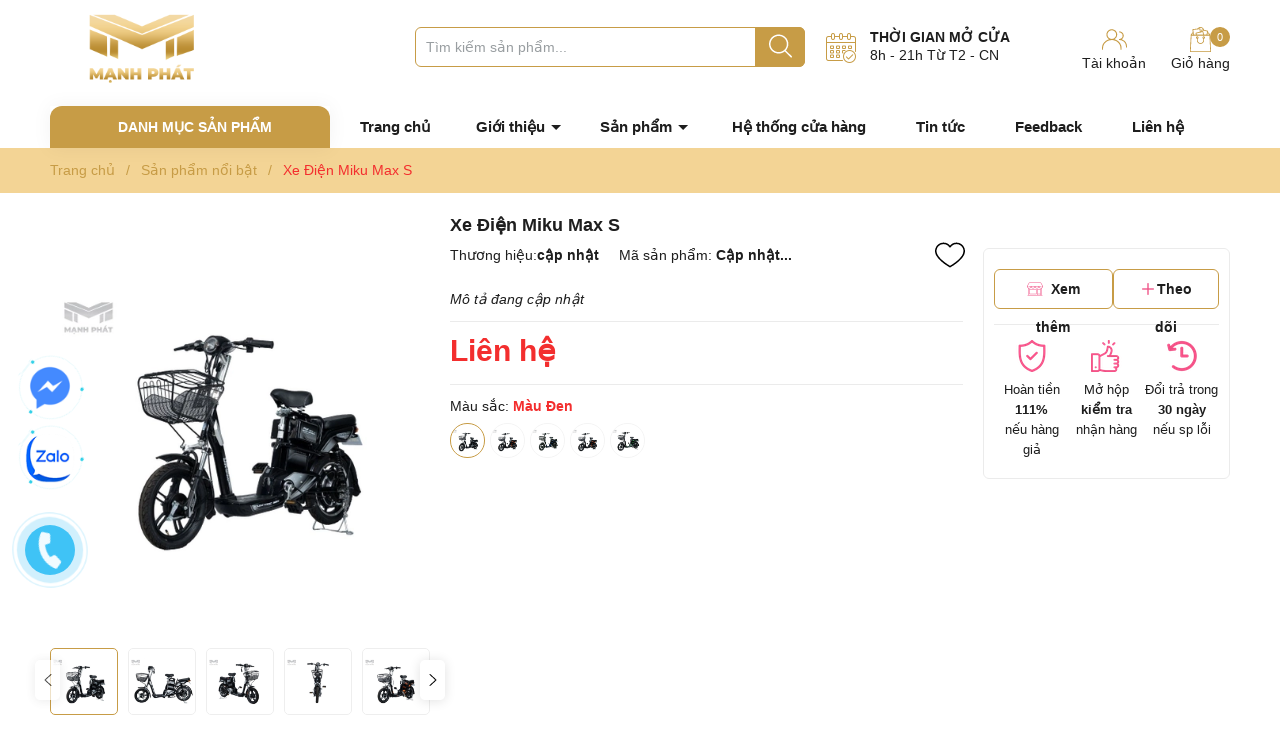

--- FILE ---
content_type: text/html; charset=utf-8
request_url: https://xedienmanhphat.vn/xe-dien-miku-max-s
body_size: 28445
content:
<!DOCTYPE html>
<html lang="vi">
	<head>
		<meta name="google-site-verification" content="JGuXtiZjljcL2RV_khdu5ai4_4sLwX4gdESjNaMM0KE" />
		<meta charset="UTF-8" />
		<meta name="google-site-verification" content="JGuXtiZjljcL2RV_khdu5ai4_4sLwX4gdESjNaMM0KE" /><meta name="theme-color" content="#f02b2b" /> 
		<meta http-equiv="Content-Security-Policy" content="block-all-mixed-content">
		<meta http-equiv="Content-Security-Policy" content="upgrade-insecure-requests">
		<link rel="canonical" href="https://xedienmanhphat.vn/xe-dien-miku-max-s"/>
		<link rel="alternate" href="https://xedienmanhphat.vn" hreflang="vi" />
		<meta name='revisit-after' content='2 days' />
		<link rel="preconnect" href="https://xedienmanhphat.vn">
		<link rel="preconnect" href="//www.google-analytics.com/">
		<link rel="preconnect" href="//www.googletagmanager.com/">
		<link rel="preconnect" href="https://bizweb.dktcdn.net" crossorigin>
		<link rel="icon" href="//bizweb.dktcdn.net/100/459/144/themes/867940/assets/favicon.png?1709713559840" type="image/x-icon" /><link rel="apple-touch-icon" href="//bizweb.dktcdn.net/100/459/144/themes/867940/assets/favicon.png?1709713559840">
		<meta name="robots" content="noodp,index,follow" />
		<meta name="viewport" content="width=device-width, minimum-scale=1.0, maximum-scale=1.0, user-scalable=no">	
<meta name="description" content="">
		<title>Xe Điện Miku Max S		</title>
		<meta name="keywords" content="Xe Điện Miku Max S, Sản phẩm nổi bật, Xe Điện Mạnh Phát, xedienmanhphat.vn"/>		
			<meta property="og:type" content="product">
	<meta property="og:title" content="Xe Điện Miku Max S">
		<meta property="og:image" content="http://bizweb.dktcdn.net/thumb/grande/100/459/144/products/hot-23.jpg?v=1657957888203">
		<meta property="og:image:secure_url" content="https://bizweb.dktcdn.net/thumb/grande/100/459/144/products/hot-23.jpg?v=1657957888203">
		<meta property="og:image" content="http://bizweb.dktcdn.net/thumb/grande/100/459/144/products/hot-21.jpg?v=1657957888893">
		<meta property="og:image:secure_url" content="https://bizweb.dktcdn.net/thumb/grande/100/459/144/products/hot-21.jpg?v=1657957888893">
		<meta property="og:image" content="http://bizweb.dktcdn.net/thumb/grande/100/459/144/products/hot-22.jpg?v=1657957889240">
		<meta property="og:image:secure_url" content="https://bizweb.dktcdn.net/thumb/grande/100/459/144/products/hot-22.jpg?v=1657957889240">
	<meta property="og:price:amount" content="0">
	<meta property="og:price:currency" content="VND">
<meta property="og:description" content="">
<meta property="og:url" content="https://xedienmanhphat.vn/xe-dien-miku-max-s">
<meta property="og:site_name" content="Xe Điện Mạnh Phát">
		
		
		<script type="text/javascript">
			function addLoadEvent(e) { if (document.readyState === "complete") { e() } else { var t = window.onload; if (typeof window.onload != "function") { window.onload = e } else { window.onload = function () { if (t) { t() } e() } } } }
		</script>
		
		<style>
			:root {
				--gutter: 30px;
				--main-color: #c79c46;
				--font-base: 'Roboto', sans-serif;
				--font-title: 'Roboto', sans-serif;
				--hover: #c8952d;
				--text-color: #1e1e1e;
				--price: #f32e2e;
				--bordercolor: #3db800;
				--menu: #f3d495;
			}
		</style>
<link href="//bizweb.dktcdn.net/100/459/144/themes/867940/assets/plugincss.scss.css?1709713559840" rel="stylesheet" type="text/css" media="all" />
<link rel="preload" as='style' href="//bizweb.dktcdn.net/100/459/144/themes/867940/assets/swiper-style.scss.css?1709713559840">
<link href="//bizweb.dktcdn.net/100/459/144/themes/867940/assets/swiper-style.scss.css?1709713559840" rel="stylesheet" type="text/css" media="all" />

<link rel="preload" as='style' href="//bizweb.dktcdn.net/100/459/144/themes/867940/assets/main.scss.css?1709713559840">
<link rel="preload" as='style' href="//bizweb.dktcdn.net/100/459/144/themes/867940/assets/header.scss.css?1709713559840">

<link href="//bizweb.dktcdn.net/100/459/144/themes/867940/assets/main.scss.css?1709713559840" rel="stylesheet" type="text/css" media="all" />
<link href="//bizweb.dktcdn.net/100/459/144/themes/867940/assets/header.scss.css?1709713559840" rel="stylesheet" type="text/css" media="all" />




<link rel="preload" as='style' type="text/css" href="//bizweb.dktcdn.net/100/459/144/themes/867940/assets/product_style.scss.css?1709713559840">
<link href="//bizweb.dktcdn.net/100/459/144/themes/867940/assets/product_style.scss.css?1709713559840" rel="stylesheet" type="text/css" media="all" />





<link rel="preload" as='style' type="text/css" href="//bizweb.dktcdn.net/100/459/144/themes/867940/assets/product_style.scss.css?1709713559840">
<link href="//bizweb.dktcdn.net/100/459/144/themes/867940/assets/product_style.scss.css?1709713559840" rel="stylesheet" type="text/css" media="all" />





		
		<script>
			window.theme = window.theme || {};
			theme.settings = {
				moneyFormat: "{{amount_no_decimals_with_comma_separator}}₫",
				urlpage_yeuthich : 'san-pham-yeu-thich'
			};
		</script>
		<script>
	var Bizweb = Bizweb || {};
	Bizweb.store = 'xedienmanhphat.mysapo.net';
	Bizweb.id = 459144;
	Bizweb.theme = {"id":867940,"name":"Her Cosmetic","role":"main"};
	Bizweb.template = 'product';
	if(!Bizweb.fbEventId)  Bizweb.fbEventId = 'xxxxxxxx-xxxx-4xxx-yxxx-xxxxxxxxxxxx'.replace(/[xy]/g, function (c) {
	var r = Math.random() * 16 | 0, v = c == 'x' ? r : (r & 0x3 | 0x8);
				return v.toString(16);
			});		
</script>
<script>
	(function () {
		function asyncLoad() {
			var urls = [];
			for (var i = 0; i < urls.length; i++) {
				var s = document.createElement('script');
				s.type = 'text/javascript';
				s.async = true;
				s.src = urls[i];
				var x = document.getElementsByTagName('script')[0];
				x.parentNode.insertBefore(s, x);
			}
		};
		window.attachEvent ? window.attachEvent('onload', asyncLoad) : window.addEventListener('load', asyncLoad, false);
	})();
</script>


<script>
	window.BizwebAnalytics = window.BizwebAnalytics || {};
	window.BizwebAnalytics.meta = window.BizwebAnalytics.meta || {};
	window.BizwebAnalytics.meta.currency = 'VND';
	window.BizwebAnalytics.tracking_url = '/s';

	var meta = {};
	
	meta.product = {"id": 26964834, "vendor": "", "name": "Xe Điện Miku Max S",
	"type": "", "price": 0 };
	
	
	for (var attr in meta) {
	window.BizwebAnalytics.meta[attr] = meta[attr];
	}
</script>

	
		<script src="/dist/js/stats.min.js?v=96f2ff2"></script>
	












		

<script type="application/ld+json">
        {
        "@context": "http://schema.org",
        "@type": "BreadcrumbList",
        "itemListElement": 
        [
            {
                "@type": "ListItem",
                "position": 1,
                "item": 
                {
                  "@id": "https://xedienmanhphat.vn",
                  "name": "Trang chủ"
                }
            },
      
            {
                "@type": "ListItem",
                "position": 2,
                "item": 
                {
                  "@id": "https://xedienmanhphat.vn/xe-dien-miku-max-s",
                  "name": "Xe Điện Miku Max S"
                }
            }
      
        
      
      
      
      
    
        ]
        }
</script>

		
		<script>var ProductReviewsAppUtil=ProductReviewsAppUtil || {};ProductReviewsAppUtil.store={name: 'Xe Điện Mạnh Phát'};</script>
		

		<link rel="preload" as="image" href="//bizweb.dktcdn.net/thumb/large/100/459/144/themes/867940/assets/slider_1.jpg?1709713559840"  media="screen and (max-width: 480px)">
		<link rel="preload" as="image" href="//bizweb.dktcdn.net/100/459/144/themes/867940/assets/slider_1.jpg?1709713559840" media="screen and (min-width: 481px)" >

	</head>
	<body>  
		<script src="//bizweb.dktcdn.net/100/459/144/themes/867940/assets/jquery-plugin.js?1709713559840" type="text/javascript"></script>
		
		<link rel="preload" href="//bizweb.dktcdn.net/100/459/144/themes/867940/assets/swiper-plugin.js?1709713559840" as="script">
		<script src="//bizweb.dktcdn.net/100/459/144/themes/867940/assets/swiper-plugin.js?1709713559840"></script>
		
		<div class="opacity_menu"></div>
		
<div class="wrap-header border">
	<header class="header">
		<div class="container">
			<div class="row align-items-center">
				<div class="col-lg-3 col-xl-2 col-md-3 col-6 col-logo">
					<a href="/" class="logo">	
						<img width="180" height="76" src="//bizweb.dktcdn.net/100/459/144/themes/867940/assets/logo.png?1709713559840" alt="Xe Điện Mạnh Phát">
					</a>
				</div>
				<div class="col-lg-7 col-xl-8 col-md-6 col-12 col-search order-3 order-md-2">
					<div class="theme-search-smart no-gif">
						<div class="actionmobile category-action product">
							<svg class="icon"> <use xmlns:xlink="http://www.w3.org/1999/xlink" xlink:href="#categoryicon"></use> </svg>
						</div>
						<div class="header_search theme-searchs">
							<form action="/search" class="input-group search-bar theme-header-search-form ultimate-search" role="search">
								<input type="text" aria-label="Tìm sản phẩm" name="query" value="" autocomplete="off" placeholder="Tìm kiếm sản phẩm..." class="search-auto input-group-field auto-search" required="">
								<input type="hidden" name="type" value="product">
								<span class="input-group-btn">
									<button class="btn icon-fallback-text" aria-label="Justify">
										<svg class="icon"> <use xmlns:xlink="http://www.w3.org/1999/xlink" xlink:href="#search"></use> </svg>
									</button>
								</span>
							</form>
						</div>
					</div>
					<div class="contact-time lazyload" data-src="//bizweb.dktcdn.net/100/459/144/themes/867940/assets/ct-time-2.png?1709713559840">
						<p>
							Thời gian mở cửa
						</p>
						<span>8h - 21h Từ T2 - CN</span>
					</div>
				</div>
				<div class="col-lg-2 col-md-3 col-6 col-account order-2 order-md-3">
					<div class="group-cart">
						<div class="icon-head account">
							<svg class="icon"> <use xmlns:xlink="http://www.w3.org/1999/xlink" xlink:href="#accounticon"></use> </svg>
							Tài khoản
							<div class="list">
								<a href="/account/login">Đăng nhập / Đăng ký</a>
								<a href="/san-pham-yeu-thich" class="wishlist_header" title="Sản phẩm yêu thích">
									Sản phẩm yêu thích <span class="headerWishlistCount">0</span>
								</a>
							</div>
						</div>

						<a class="img_hover_cart icon-head" href="/cart" title="Giỏ hàng">
							<svg class="icon"> <use xmlns:xlink="http://www.w3.org/1999/xlink" xlink:href="#carticon"></use> </svg>
							<span class="count_item count_item_pr"></span>
							Giỏ hàng
						</a>
					</div>
				</div>
			</div>
		</div>
	</header>
	<div class="navigation-header header_nav_main">
<div class="container container-flex">
	<div class="menu_mega nav-vetical ">
		<div class="title_menu">
			<span class="title_">Danh mục sản phẩm</span>
		</div>
		<nav class="list_menu_header col-lg-3 col-md-3">
			
		</nav>
	</div>
	<nav class="nav-horizontal">
		<ul class="item_big">
			<li class="nav-item ">				
				<a class="a-img" href="/" title="Trang chủ">
					Trang chủ
				</a>
			</li>
			<li class="nav-item ">
				<a class="a-img caret-down" href="/gioi-thieu" title="Giới thiệu">
					Giới thiệu
				</a>
				<i class="fa fa-caret-down"></i>
				<ul class="item_small">
					<li>
						<a class="" href="/xe-lan-dien-gap-gon-sieu-nhe" title="XE LĂN ĐIỆN GẤP GỌN SIÊU NHẸ">
							XE LĂN ĐIỆN GẤP GỌN SIÊU NHẸ 
						</a>
					</li>
				</ul>
			</li>
			<li class="nav-item ">
				<a class="a-img caret-down" href="/collections/all" title="Sản phẩm">
					Sản phẩm
				</a>
				<i class="fa fa-caret-down"></i>
				<ul class="item_small">
					<li>
						<a class="caret-down" href="/xe-dap-dien" title="Xe đạp điện">
							Xe đạp điện 
						</a>
						<i class="fa fa-caret-down"></i>
						<ul>
							<li>
								<a href="/osakar" title="Osakar" class="a3">Osakar</a>
							</li>
							<li>
								<a href="/dkbike" title="DKbike" class="a3">DKbike</a>
							</li>
						</ul>
					</li>
					<li>
						<a class="caret-down" href="/xe-may-dien" title="Xe máy điện">
							Xe máy điện 
						</a>
						<i class="fa fa-caret-down"></i>
						<ul>
							<li>
								<a href="/osakar-xe-may-dien" title="Osakar" class="a3">Osakar</a>
							</li>
							<li>
								<a href="/dkbike-xe-may-dien" title="DKbike" class="a3">DKbike</a>
							</li>
						</ul>
					</li>
					<li>
						<a class="" href="/xe-dien-3-banh" title="Xe điện 3 bánh">
							Xe điện 3 bánh 
						</a>
					</li>
					<li>
						<a class="" href="/xem-lan-dien" title="Xe lăn điện">
							Xe lăn điện 
						</a>
					</li>
					<li>
						<a class="" href="/ac-quy-xe-dien" title="Ắc Quy Xe Điện">
							Ắc Quy Xe Điện 
						</a>
					</li>
					<li>
						<a class="" href="/cuu-ho-xe-dien" title="Cứu Hộ Xe điện">
							Cứu Hộ Xe điện 
						</a>
					</li>
					<li>
						<a class="" href="/phu-tung" title="Phụ tùng">
							Phụ tùng 
						</a>
					</li>
					<li>
						<a class="" href="/xe-may-50cc" title="Xe máy 50cc">
							Xe máy 50cc 
						</a>
					</li>
				</ul>
			</li>
			<li class="nav-item ">				
				<a class="a-img" href="/he-thong-cua-hang" title="Hệ thống cửa hàng">
					Hệ thống cửa hàng
				</a>
			</li>
			<li class="nav-item ">				
				<a class="a-img" href="/tin-tuc" title="Tin tức">
					Tin tức
				</a>
			</li>
			<li class="nav-item ">				
				<a class="a-img" href="/feedback" title="Feedback">
					Feedback
				</a>
			</li>
			<li class="nav-item ">				
				<a class="a-img" href="/lien-he" title="Liên hệ">
					Liên hệ
				</a>
			</li>
		</ul>
	</nav>
</div>
<script type="text/x-custom-template" id="stickyHeader" data-template="stickyHeader">
<ul class="ul_menu site-nav-vetical">
				
				
				<li class="nav_item lev-1 lv1 li_check">
					<a class="lazyload" data-src="//bizweb.dktcdn.net/thumb/icon/100/459/144/themes/867940/assets/favi1.png?1709713559840" href="/xe-dap-dien" title="Xe đạp điện">
						Xe đạp điện
						<i class="fa fa-angle-right"></i>
					</a>
					<i class="fa fa-angle-down"></i>
					<ul class="ul_content_right_1 row">

						

						<li class="nav_item  lv2 col-lg-4 first-nav col-md-12">
							<h4>
								<a href="/osakar" title="Osakar">Osakar</a>
							</h4>
						</li>
						<li class="nav_item  lv2 col-lg-3 col-md-12">
							<h4>
								<a href="/dkbike" title="DKbike">DKbike</a>
							</h4>
						</li>
					</ul>
				</li>
				
				
				<li class="nav_item lev-1 lv1 li_check">
					<a class="lazyload" data-src="//bizweb.dktcdn.net/thumb/icon/100/459/144/themes/867940/assets/favi2.png?1709713559840" href="/xe-may-dien" title="Xe máy điện">
						Xe máy điện
						<i class="fa fa-angle-right"></i>
					</a>
					<i class="fa fa-angle-down"></i>
					<ul class="ul_content_right_1 row">

						

						<li class="nav_item  lv2 col-lg-4 first-nav col-md-12">
							<h4>
								<a href="/osakar-xe-may-dien" title="Osakar">Osakar</a>
							</h4>
						</li>
						<li class="nav_item  lv2 col-lg-3 col-md-12">
							<h4>
								<a href="/dkbike-xe-may-dien" title="DKbike">DKbike</a>
							</h4>
						</li>
					</ul>
				</li>
				
				
				<li class="nav_item lev-1 lv1 li_check">
					<a class="lazyload" data-src="//bizweb.dktcdn.net/thumb/icon/100/459/144/themes/867940/assets/favi3.png?1709713559840" href="/xe-dien-3-banh" title="Xe điện 3 bánh">Xe điện 3 bánh
					</a>
				</li>
				
				
				<li class="nav_item lev-1 lv1 li_check">
					<a class="lazyload" data-src="//bizweb.dktcdn.net/thumb/icon/100/459/144/themes/867940/assets/favi4.png?1709713559840" href="/xem-lan-dien" title="Xe lăn điện">Xe lăn điện
					</a>
				</li>
				
				
				<li class="nav_item lev-1 lv1 li_check">
					<a class="lazyload" data-src="//bizweb.dktcdn.net/thumb/icon/100/459/144/themes/867940/assets/favi5.png?1709713559840" href="/ac-quy-xe-dien" title="Ắc Quy Xe Điện">Ắc Quy Xe Điện
					</a>
				</li>
				
				
				<li class="nav_item lev-1 lv1 li_check">
					<a class="lazyload" data-src="//bizweb.dktcdn.net/thumb/icon/100/459/144/themes/867940/assets/favi6.png?1709713559840" href="/cuu-ho-xe-dien" title="Cứu Hộ Xe điện">Cứu Hộ Xe điện
					</a>
				</li>
				
				
				<li class="nav_item lev-1 lv1 li_check">
					<a class="lazyload" data-src="//bizweb.dktcdn.net/thumb/icon/100/459/144/themes/867940/assets/favi7.png?1709713559840" href="/phu-tung" title="Phụ tùng">Phụ tùng
					</a>
				</li>
				
				
				<li class="nav_item lev-1 lv1 li_check">
					<a class="lazyload" data-src="//bizweb.dktcdn.net/thumb/icon/100/459/144/themes/867940/assets/favi8.png?1709713559840" href="/xe-may-50cc" title="Xe máy 50cc">Xe máy 50cc
					</a>
				</li>

			</ul>
</script>	</div>
</div>
		<div class="main-index">
			






















































































<section class="bread-crumb">
	<div class="container">
		<div class="row">
			<div class="col-12 a-left">
				<ul class="breadcrumb" >					
					<li class="home">
						<a  href="/" ><span >Trang chủ</span></a>						
						<span class="mr_lr">&nbsp;/&nbsp;</span>
					</li>
					
					
					<li>
						<a class="changeurl"  href="/san-pham-noi-bat"><span >Sản phẩm nổi bật</span></a>						
						<span class="mr_lr">&nbsp;/&nbsp;</span>
					</li>
					
					<li><strong><span>Xe Điện Miku Max S</span></strong><li>
					
				</ul>
			</div>
		</div>
	</div>
</section> 
<section class="product details-main" itemscope itemtype="https://schema.org/Product">	
	<meta itemprop="category" content="Sản phẩm nổi bật">
	<meta itemprop="url" content="//xedienmanhphat.vn/xe-dien-miku-max-s">
	<meta itemprop="name" content="Xe Điện Miku Max S">
	<meta itemprop="image" content="http://bizweb.dktcdn.net/thumb/grande/100/459/144/products/hot-23.jpg?v=1657957888203">
	<meta itemprop="description" content="">
	
	
	
	
	<div class="d-none" itemprop="offers" itemscope itemtype="http://schema.org/Offer">
		<div class="inventory_quantity hidden" itemscope itemtype="http://schema.org/ItemAvailability">
			
			<span class="a-stock" itemprop="supersededBy">
				Còn hàng
			</span>
			
		</div>
		<link itemprop="availability" href="http://schema.org/InStock">
		<meta itemprop="priceCurrency" content="VND">
		<meta itemprop="price" content="0">
		<meta itemprop="url" content="https://xedienmanhphat.vn/xe-dien-miku-max-s">
		
		<meta itemprop="priceValidUntil" content="2099-01-01">
	</div>
	
	<div class="container">
		<div class="row ">

			
			

			<div class="product-detail-left product-images col-12 col-md-12 col-lg-4">
				<div class="product-image-detail">
					
					<div class="swiper-container gallery-top margin-bottom-10">
						<div class="swiper-wrapper" id="lightgallery">
							
							<a class="swiper-slide" data-hash="0" href="//bizweb.dktcdn.net/thumb/1024x1024/100/459/144/products/hot-23.jpg?v=1657957888203"  title="Bấm vào để xem thư viện ảnh Xe Điện Miku Max S">
								
								<img src="[data-uri]" data-src="//bizweb.dktcdn.net/thumb/large/100/459/144/products/hot-23.jpg?v=1657957888203" alt="Xe Điện Miku Max S" data-image="//bizweb.dktcdn.net/thumb/medium/100/459/144/products/hot-23.jpg?v=1657957888203" class="img-responsive mx-auto d-block swiper-lazy" />
								<div class="swiper-lazy-preloader swiper-lazy-preloader-black"></div>
							</a>
							
							<a class="swiper-slide" data-hash="1" href="//bizweb.dktcdn.net/thumb/1024x1024/100/459/144/products/hot-21.jpg?v=1657957888893"  title="Bấm vào để xem thư viện ảnh Xe Điện Miku Max S">
								
								<img src="[data-uri]" data-src="//bizweb.dktcdn.net/thumb/large/100/459/144/products/hot-21.jpg?v=1657957888893" alt="Xe Điện Miku Max S" data-image="//bizweb.dktcdn.net/thumb/medium/100/459/144/products/hot-21.jpg?v=1657957888893" class="img-responsive mx-auto d-block swiper-lazy" />
								<div class="swiper-lazy-preloader swiper-lazy-preloader-black"></div>
							</a>
							
							<a class="swiper-slide" data-hash="2" href="//bizweb.dktcdn.net/thumb/1024x1024/100/459/144/products/hot-22.jpg?v=1657957889240"  title="Bấm vào để xem thư viện ảnh Xe Điện Miku Max S">
								
								<img src="[data-uri]" data-src="//bizweb.dktcdn.net/thumb/large/100/459/144/products/hot-22.jpg?v=1657957889240" alt="Xe Điện Miku Max S" data-image="//bizweb.dktcdn.net/thumb/medium/100/459/144/products/hot-22.jpg?v=1657957889240" class="img-responsive mx-auto d-block swiper-lazy" />
								<div class="swiper-lazy-preloader swiper-lazy-preloader-black"></div>
							</a>
							
							<a class="swiper-slide" data-hash="3" href="//bizweb.dktcdn.net/thumb/1024x1024/100/459/144/products/hot-24.jpg?v=1657957889667"  title="Bấm vào để xem thư viện ảnh Xe Điện Miku Max S">
								
								<img src="[data-uri]" data-src="//bizweb.dktcdn.net/thumb/large/100/459/144/products/hot-24.jpg?v=1657957889667" alt="Xe Điện Miku Max S" data-image="//bizweb.dktcdn.net/thumb/medium/100/459/144/products/hot-24.jpg?v=1657957889667" class="img-responsive mx-auto d-block swiper-lazy" />
								<div class="swiper-lazy-preloader swiper-lazy-preloader-black"></div>
							</a>
							
							<a class="swiper-slide" data-hash="4" href="//bizweb.dktcdn.net/thumb/1024x1024/100/459/144/products/hot-25.jpg?v=1657957889927"  title="Bấm vào để xem thư viện ảnh Xe Điện Miku Max S">
								
								<img src="[data-uri]" data-src="//bizweb.dktcdn.net/thumb/large/100/459/144/products/hot-25.jpg?v=1657957889927" alt="Xe Điện Miku Max S" data-image="//bizweb.dktcdn.net/thumb/medium/100/459/144/products/hot-25.jpg?v=1657957889927" class="img-responsive mx-auto d-block swiper-lazy" />
								<div class="swiper-lazy-preloader swiper-lazy-preloader-black"></div>
							</a>
							
							<a class="swiper-slide" data-hash="5" href="//bizweb.dktcdn.net/thumb/1024x1024/100/459/144/products/hot-26.jpg?v=1657957890213"  title="Bấm vào để xem thư viện ảnh Xe Điện Miku Max S">
								
								<img src="[data-uri]" data-src="//bizweb.dktcdn.net/thumb/large/100/459/144/products/hot-26.jpg?v=1657957890213" alt="Xe Điện Miku Max S" data-image="//bizweb.dktcdn.net/thumb/medium/100/459/144/products/hot-26.jpg?v=1657957890213" class="img-responsive mx-auto d-block swiper-lazy" />
								<div class="swiper-lazy-preloader swiper-lazy-preloader-black"></div>
							</a>
							
							<a class="swiper-slide" data-hash="6" href="//bizweb.dktcdn.net/thumb/1024x1024/100/459/144/products/hot-27.jpg?v=1657957890480"  title="Bấm vào để xem thư viện ảnh Xe Điện Miku Max S">
								
								<img src="[data-uri]" data-src="//bizweb.dktcdn.net/thumb/large/100/459/144/products/hot-27.jpg?v=1657957890480" alt="Xe Điện Miku Max S" data-image="//bizweb.dktcdn.net/thumb/medium/100/459/144/products/hot-27.jpg?v=1657957890480" class="img-responsive mx-auto d-block swiper-lazy" />
								<div class="swiper-lazy-preloader swiper-lazy-preloader-black"></div>
							</a>
							
							<a class="swiper-slide" data-hash="7" href="//bizweb.dktcdn.net/thumb/1024x1024/100/459/144/products/hot-28.jpg?v=1657957890727"  title="Bấm vào để xem thư viện ảnh Xe Điện Miku Max S">
								
								<img src="[data-uri]" data-src="//bizweb.dktcdn.net/thumb/large/100/459/144/products/hot-28.jpg?v=1657957890727" alt="Xe Điện Miku Max S" data-image="//bizweb.dktcdn.net/thumb/medium/100/459/144/products/hot-28.jpg?v=1657957890727" class="img-responsive mx-auto d-block swiper-lazy" />
								<div class="swiper-lazy-preloader swiper-lazy-preloader-black"></div>
							</a>
							
							<a class="swiper-slide" data-hash="8" href="//bizweb.dktcdn.net/thumb/1024x1024/100/459/144/products/hot-30.jpg?v=1657957890977"  title="Bấm vào để xem thư viện ảnh Xe Điện Miku Max S">
								
								<img src="[data-uri]" data-src="//bizweb.dktcdn.net/thumb/large/100/459/144/products/hot-30.jpg?v=1657957890977" alt="Xe Điện Miku Max S" data-image="//bizweb.dktcdn.net/thumb/medium/100/459/144/products/hot-30.jpg?v=1657957890977" class="img-responsive mx-auto d-block swiper-lazy" />
								<div class="swiper-lazy-preloader swiper-lazy-preloader-black"></div>
							</a>
							
							<a class="swiper-slide" data-hash="9" href="//bizweb.dktcdn.net/thumb/1024x1024/100/459/144/products/hot-29.jpg?v=1657957891193"  title="Bấm vào để xem thư viện ảnh Xe Điện Miku Max S">
								
								<img src="[data-uri]" data-src="//bizweb.dktcdn.net/thumb/large/100/459/144/products/hot-29.jpg?v=1657957891193" alt="Xe Điện Miku Max S" data-image="//bizweb.dktcdn.net/thumb/medium/100/459/144/products/hot-29.jpg?v=1657957891193" class="img-responsive mx-auto d-block swiper-lazy" />
								<div class="swiper-lazy-preloader swiper-lazy-preloader-black"></div>
							</a>
							
							<a class="swiper-slide" data-hash="10" href="//bizweb.dktcdn.net/thumb/1024x1024/100/459/144/products/hot-31.jpg?v=1657957891417"  title="Bấm vào để xem thư viện ảnh Xe Điện Miku Max S">
								
								<img src="[data-uri]" data-src="//bizweb.dktcdn.net/thumb/large/100/459/144/products/hot-31.jpg?v=1657957891417" alt="Xe Điện Miku Max S" data-image="//bizweb.dktcdn.net/thumb/medium/100/459/144/products/hot-31.jpg?v=1657957891417" class="img-responsive mx-auto d-block swiper-lazy" />
								<div class="swiper-lazy-preloader swiper-lazy-preloader-black"></div>
							</a>
							
							<a class="swiper-slide" data-hash="11" href="//bizweb.dktcdn.net/thumb/1024x1024/100/459/144/products/hot-34.jpg?v=1657957891683"  title="Bấm vào để xem thư viện ảnh Xe Điện Miku Max S">
								
								<img src="[data-uri]" data-src="//bizweb.dktcdn.net/thumb/large/100/459/144/products/hot-34.jpg?v=1657957891683" alt="Xe Điện Miku Max S" data-image="//bizweb.dktcdn.net/thumb/medium/100/459/144/products/hot-34.jpg?v=1657957891683" class="img-responsive mx-auto d-block swiper-lazy" />
								<div class="swiper-lazy-preloader swiper-lazy-preloader-black"></div>
							</a>
							
							<a class="swiper-slide" data-hash="12" href="//bizweb.dktcdn.net/thumb/1024x1024/100/459/144/products/hot-32.jpg?v=1657957891950"  title="Bấm vào để xem thư viện ảnh Xe Điện Miku Max S">
								
								<img src="[data-uri]" data-src="//bizweb.dktcdn.net/thumb/large/100/459/144/products/hot-32.jpg?v=1657957891950" alt="Xe Điện Miku Max S" data-image="//bizweb.dktcdn.net/thumb/medium/100/459/144/products/hot-32.jpg?v=1657957891950" class="img-responsive mx-auto d-block swiper-lazy" />
								<div class="swiper-lazy-preloader swiper-lazy-preloader-black"></div>
							</a>
							
							<a class="swiper-slide" data-hash="13" href="//bizweb.dktcdn.net/thumb/1024x1024/100/459/144/products/hot-33.jpg?v=1657957892330"  title="Bấm vào để xem thư viện ảnh Xe Điện Miku Max S">
								
								<img src="[data-uri]" data-src="//bizweb.dktcdn.net/thumb/large/100/459/144/products/hot-33.jpg?v=1657957892330" alt="Xe Điện Miku Max S" data-image="//bizweb.dktcdn.net/thumb/medium/100/459/144/products/hot-33.jpg?v=1657957892330" class="img-responsive mx-auto d-block swiper-lazy" />
								<div class="swiper-lazy-preloader swiper-lazy-preloader-black"></div>
							</a>
							
							<a class="swiper-slide" data-hash="14" href="//bizweb.dktcdn.net/thumb/1024x1024/100/459/144/products/hot-35.jpg?v=1657957892653"  title="Bấm vào để xem thư viện ảnh Xe Điện Miku Max S">
								
								<img src="[data-uri]" data-src="//bizweb.dktcdn.net/thumb/large/100/459/144/products/hot-35.jpg?v=1657957892653" alt="Xe Điện Miku Max S" data-image="//bizweb.dktcdn.net/thumb/medium/100/459/144/products/hot-35.jpg?v=1657957892653" class="img-responsive mx-auto d-block swiper-lazy" />
								<div class="swiper-lazy-preloader swiper-lazy-preloader-black"></div>
							</a>
							
							<a class="swiper-slide" data-hash="15" href="//bizweb.dktcdn.net/thumb/1024x1024/100/459/144/products/hot-37.jpg?v=1657957892913"  title="Bấm vào để xem thư viện ảnh Xe Điện Miku Max S">
								
								<img src="[data-uri]" data-src="//bizweb.dktcdn.net/thumb/large/100/459/144/products/hot-37.jpg?v=1657957892913" alt="Xe Điện Miku Max S" data-image="//bizweb.dktcdn.net/thumb/medium/100/459/144/products/hot-37.jpg?v=1657957892913" class="img-responsive mx-auto d-block swiper-lazy" />
								<div class="swiper-lazy-preloader swiper-lazy-preloader-black"></div>
							</a>
							
							<a class="swiper-slide" data-hash="16" href="//bizweb.dktcdn.net/thumb/1024x1024/100/459/144/products/hot-36.jpg?v=1657957893157"  title="Bấm vào để xem thư viện ảnh Xe Điện Miku Max S">
								
								<img src="[data-uri]" data-src="//bizweb.dktcdn.net/thumb/large/100/459/144/products/hot-36.jpg?v=1657957893157" alt="Xe Điện Miku Max S" data-image="//bizweb.dktcdn.net/thumb/medium/100/459/144/products/hot-36.jpg?v=1657957893157" class="img-responsive mx-auto d-block swiper-lazy" />
								<div class="swiper-lazy-preloader swiper-lazy-preloader-black"></div>
							</a>
							
							<a class="swiper-slide" data-hash="17" href="//bizweb.dktcdn.net/thumb/1024x1024/100/459/144/products/hot-38.jpg?v=1657957893427"  title="Bấm vào để xem thư viện ảnh Xe Điện Miku Max S">
								
								<img src="[data-uri]" data-src="//bizweb.dktcdn.net/thumb/large/100/459/144/products/hot-38.jpg?v=1657957893427" alt="Xe Điện Miku Max S" data-image="//bizweb.dktcdn.net/thumb/medium/100/459/144/products/hot-38.jpg?v=1657957893427" class="img-responsive mx-auto d-block swiper-lazy" />
								<div class="swiper-lazy-preloader swiper-lazy-preloader-black"></div>
							</a>
							
							<a class="swiper-slide" data-hash="18" href="//bizweb.dktcdn.net/thumb/1024x1024/100/459/144/products/hot-40.jpg?v=1657957893823"  title="Bấm vào để xem thư viện ảnh Xe Điện Miku Max S">
								
								<img src="[data-uri]" data-src="//bizweb.dktcdn.net/thumb/large/100/459/144/products/hot-40.jpg?v=1657957893823" alt="Xe Điện Miku Max S" data-image="//bizweb.dktcdn.net/thumb/medium/100/459/144/products/hot-40.jpg?v=1657957893823" class="img-responsive mx-auto d-block swiper-lazy" />
								<div class="swiper-lazy-preloader swiper-lazy-preloader-black"></div>
							</a>
							
							<a class="swiper-slide" data-hash="19" href="//bizweb.dktcdn.net/thumb/1024x1024/100/459/144/products/hot-39.jpg?v=1657957894213"  title="Bấm vào để xem thư viện ảnh Xe Điện Miku Max S">
								
								<img src="[data-uri]" data-src="//bizweb.dktcdn.net/thumb/large/100/459/144/products/hot-39.jpg?v=1657957894213" alt="Xe Điện Miku Max S" data-image="//bizweb.dktcdn.net/thumb/medium/100/459/144/products/hot-39.jpg?v=1657957894213" class="img-responsive mx-auto d-block swiper-lazy" />
								<div class="swiper-lazy-preloader swiper-lazy-preloader-black"></div>
							</a>
							
							<a class="swiper-slide" data-hash="20" href="//bizweb.dktcdn.net/thumb/1024x1024/100/459/144/products/hot-41.jpg?v=1657957894483"  title="Bấm vào để xem thư viện ảnh Xe Điện Miku Max S">
								
								<img src="[data-uri]" data-src="//bizweb.dktcdn.net/thumb/large/100/459/144/products/hot-41.jpg?v=1657957894483" alt="Xe Điện Miku Max S" data-image="//bizweb.dktcdn.net/thumb/medium/100/459/144/products/hot-41.jpg?v=1657957894483" class="img-responsive mx-auto d-block swiper-lazy" />
								<div class="swiper-lazy-preloader swiper-lazy-preloader-black"></div>
							</a>
							
							<a class="swiper-slide" data-hash="21" href="//bizweb.dktcdn.net/thumb/1024x1024/100/459/144/products/hot-42.jpg?v=1657957894680"  title="Bấm vào để xem thư viện ảnh Xe Điện Miku Max S">
								
								<img src="[data-uri]" data-src="//bizweb.dktcdn.net/thumb/large/100/459/144/products/hot-42.jpg?v=1657957894680" alt="Xe Điện Miku Max S" data-image="//bizweb.dktcdn.net/thumb/medium/100/459/144/products/hot-42.jpg?v=1657957894680" class="img-responsive mx-auto d-block swiper-lazy" />
								<div class="swiper-lazy-preloader swiper-lazy-preloader-black"></div>
							</a>
							
						</div>
					</div>
					<div class="swiper-container gallery-thumbs">
						<div class="swiper-wrapper">
							
							<div class="swiper-slide" data-hash="0">
								<img src="[data-uri]" data-src="//bizweb.dktcdn.net/thumb/medium/100/459/144/products/hot-23.jpg?v=1657957888203" alt="Xe Điện Miku Max S" data-image="//bizweb.dktcdn.net/thumb/medium/100/459/144/products/hot-23.jpg?v=1657957888203" class="swiper-lazy" />
								<div class="swiper-lazy-preloader swiper-lazy-preloader-black"></div>
							</div>
							
							<div class="swiper-slide" data-hash="1">
								<img src="[data-uri]" data-src="//bizweb.dktcdn.net/thumb/medium/100/459/144/products/hot-21.jpg?v=1657957888893" alt="Xe Điện Miku Max S" data-image="//bizweb.dktcdn.net/thumb/medium/100/459/144/products/hot-21.jpg?v=1657957888893" class="swiper-lazy" />
								<div class="swiper-lazy-preloader swiper-lazy-preloader-black"></div>
							</div>
							
							<div class="swiper-slide" data-hash="2">
								<img src="[data-uri]" data-src="//bizweb.dktcdn.net/thumb/medium/100/459/144/products/hot-22.jpg?v=1657957889240" alt="Xe Điện Miku Max S" data-image="//bizweb.dktcdn.net/thumb/medium/100/459/144/products/hot-22.jpg?v=1657957889240" class="swiper-lazy" />
								<div class="swiper-lazy-preloader swiper-lazy-preloader-black"></div>
							</div>
							
							<div class="swiper-slide" data-hash="3">
								<img src="[data-uri]" data-src="//bizweb.dktcdn.net/thumb/medium/100/459/144/products/hot-24.jpg?v=1657957889667" alt="Xe Điện Miku Max S" data-image="//bizweb.dktcdn.net/thumb/medium/100/459/144/products/hot-24.jpg?v=1657957889667" class="swiper-lazy" />
								<div class="swiper-lazy-preloader swiper-lazy-preloader-black"></div>
							</div>
							
							<div class="swiper-slide" data-hash="4">
								<img src="[data-uri]" data-src="//bizweb.dktcdn.net/thumb/medium/100/459/144/products/hot-25.jpg?v=1657957889927" alt="Xe Điện Miku Max S" data-image="//bizweb.dktcdn.net/thumb/medium/100/459/144/products/hot-25.jpg?v=1657957889927" class="swiper-lazy" />
								<div class="swiper-lazy-preloader swiper-lazy-preloader-black"></div>
							</div>
							
							<div class="swiper-slide" data-hash="5">
								<img src="[data-uri]" data-src="//bizweb.dktcdn.net/thumb/medium/100/459/144/products/hot-26.jpg?v=1657957890213" alt="Xe Điện Miku Max S" data-image="//bizweb.dktcdn.net/thumb/medium/100/459/144/products/hot-26.jpg?v=1657957890213" class="swiper-lazy" />
								<div class="swiper-lazy-preloader swiper-lazy-preloader-black"></div>
							</div>
							
							<div class="swiper-slide" data-hash="6">
								<img src="[data-uri]" data-src="//bizweb.dktcdn.net/thumb/medium/100/459/144/products/hot-27.jpg?v=1657957890480" alt="Xe Điện Miku Max S" data-image="//bizweb.dktcdn.net/thumb/medium/100/459/144/products/hot-27.jpg?v=1657957890480" class="swiper-lazy" />
								<div class="swiper-lazy-preloader swiper-lazy-preloader-black"></div>
							</div>
							
							<div class="swiper-slide" data-hash="7">
								<img src="[data-uri]" data-src="//bizweb.dktcdn.net/thumb/medium/100/459/144/products/hot-28.jpg?v=1657957890727" alt="Xe Điện Miku Max S" data-image="//bizweb.dktcdn.net/thumb/medium/100/459/144/products/hot-28.jpg?v=1657957890727" class="swiper-lazy" />
								<div class="swiper-lazy-preloader swiper-lazy-preloader-black"></div>
							</div>
							
							<div class="swiper-slide" data-hash="8">
								<img src="[data-uri]" data-src="//bizweb.dktcdn.net/thumb/medium/100/459/144/products/hot-30.jpg?v=1657957890977" alt="Xe Điện Miku Max S" data-image="//bizweb.dktcdn.net/thumb/medium/100/459/144/products/hot-30.jpg?v=1657957890977" class="swiper-lazy" />
								<div class="swiper-lazy-preloader swiper-lazy-preloader-black"></div>
							</div>
							
							<div class="swiper-slide" data-hash="9">
								<img src="[data-uri]" data-src="//bizweb.dktcdn.net/thumb/medium/100/459/144/products/hot-29.jpg?v=1657957891193" alt="Xe Điện Miku Max S" data-image="//bizweb.dktcdn.net/thumb/medium/100/459/144/products/hot-29.jpg?v=1657957891193" class="swiper-lazy" />
								<div class="swiper-lazy-preloader swiper-lazy-preloader-black"></div>
							</div>
							
							<div class="swiper-slide" data-hash="10">
								<img src="[data-uri]" data-src="//bizweb.dktcdn.net/thumb/medium/100/459/144/products/hot-31.jpg?v=1657957891417" alt="Xe Điện Miku Max S" data-image="//bizweb.dktcdn.net/thumb/medium/100/459/144/products/hot-31.jpg?v=1657957891417" class="swiper-lazy" />
								<div class="swiper-lazy-preloader swiper-lazy-preloader-black"></div>
							</div>
							
							<div class="swiper-slide" data-hash="11">
								<img src="[data-uri]" data-src="//bizweb.dktcdn.net/thumb/medium/100/459/144/products/hot-34.jpg?v=1657957891683" alt="Xe Điện Miku Max S" data-image="//bizweb.dktcdn.net/thumb/medium/100/459/144/products/hot-34.jpg?v=1657957891683" class="swiper-lazy" />
								<div class="swiper-lazy-preloader swiper-lazy-preloader-black"></div>
							</div>
							
							<div class="swiper-slide" data-hash="12">
								<img src="[data-uri]" data-src="//bizweb.dktcdn.net/thumb/medium/100/459/144/products/hot-32.jpg?v=1657957891950" alt="Xe Điện Miku Max S" data-image="//bizweb.dktcdn.net/thumb/medium/100/459/144/products/hot-32.jpg?v=1657957891950" class="swiper-lazy" />
								<div class="swiper-lazy-preloader swiper-lazy-preloader-black"></div>
							</div>
							
							<div class="swiper-slide" data-hash="13">
								<img src="[data-uri]" data-src="//bizweb.dktcdn.net/thumb/medium/100/459/144/products/hot-33.jpg?v=1657957892330" alt="Xe Điện Miku Max S" data-image="//bizweb.dktcdn.net/thumb/medium/100/459/144/products/hot-33.jpg?v=1657957892330" class="swiper-lazy" />
								<div class="swiper-lazy-preloader swiper-lazy-preloader-black"></div>
							</div>
							
							<div class="swiper-slide" data-hash="14">
								<img src="[data-uri]" data-src="//bizweb.dktcdn.net/thumb/medium/100/459/144/products/hot-35.jpg?v=1657957892653" alt="Xe Điện Miku Max S" data-image="//bizweb.dktcdn.net/thumb/medium/100/459/144/products/hot-35.jpg?v=1657957892653" class="swiper-lazy" />
								<div class="swiper-lazy-preloader swiper-lazy-preloader-black"></div>
							</div>
							
							<div class="swiper-slide" data-hash="15">
								<img src="[data-uri]" data-src="//bizweb.dktcdn.net/thumb/medium/100/459/144/products/hot-37.jpg?v=1657957892913" alt="Xe Điện Miku Max S" data-image="//bizweb.dktcdn.net/thumb/medium/100/459/144/products/hot-37.jpg?v=1657957892913" class="swiper-lazy" />
								<div class="swiper-lazy-preloader swiper-lazy-preloader-black"></div>
							</div>
							
							<div class="swiper-slide" data-hash="16">
								<img src="[data-uri]" data-src="//bizweb.dktcdn.net/thumb/medium/100/459/144/products/hot-36.jpg?v=1657957893157" alt="Xe Điện Miku Max S" data-image="//bizweb.dktcdn.net/thumb/medium/100/459/144/products/hot-36.jpg?v=1657957893157" class="swiper-lazy" />
								<div class="swiper-lazy-preloader swiper-lazy-preloader-black"></div>
							</div>
							
							<div class="swiper-slide" data-hash="17">
								<img src="[data-uri]" data-src="//bizweb.dktcdn.net/thumb/medium/100/459/144/products/hot-38.jpg?v=1657957893427" alt="Xe Điện Miku Max S" data-image="//bizweb.dktcdn.net/thumb/medium/100/459/144/products/hot-38.jpg?v=1657957893427" class="swiper-lazy" />
								<div class="swiper-lazy-preloader swiper-lazy-preloader-black"></div>
							</div>
							
							<div class="swiper-slide" data-hash="18">
								<img src="[data-uri]" data-src="//bizweb.dktcdn.net/thumb/medium/100/459/144/products/hot-40.jpg?v=1657957893823" alt="Xe Điện Miku Max S" data-image="//bizweb.dktcdn.net/thumb/medium/100/459/144/products/hot-40.jpg?v=1657957893823" class="swiper-lazy" />
								<div class="swiper-lazy-preloader swiper-lazy-preloader-black"></div>
							</div>
							
							<div class="swiper-slide" data-hash="19">
								<img src="[data-uri]" data-src="//bizweb.dktcdn.net/thumb/medium/100/459/144/products/hot-39.jpg?v=1657957894213" alt="Xe Điện Miku Max S" data-image="//bizweb.dktcdn.net/thumb/medium/100/459/144/products/hot-39.jpg?v=1657957894213" class="swiper-lazy" />
								<div class="swiper-lazy-preloader swiper-lazy-preloader-black"></div>
							</div>
							
							<div class="swiper-slide" data-hash="20">
								<img src="[data-uri]" data-src="//bizweb.dktcdn.net/thumb/medium/100/459/144/products/hot-41.jpg?v=1657957894483" alt="Xe Điện Miku Max S" data-image="//bizweb.dktcdn.net/thumb/medium/100/459/144/products/hot-41.jpg?v=1657957894483" class="swiper-lazy" />
								<div class="swiper-lazy-preloader swiper-lazy-preloader-black"></div>
							</div>
							
							<div class="swiper-slide" data-hash="21">
								<img src="[data-uri]" data-src="//bizweb.dktcdn.net/thumb/medium/100/459/144/products/hot-42.jpg?v=1657957894680" alt="Xe Điện Miku Max S" data-image="//bizweb.dktcdn.net/thumb/medium/100/459/144/products/hot-42.jpg?v=1657957894680" class="swiper-lazy" />
								<div class="swiper-lazy-preloader swiper-lazy-preloader-black"></div>
							</div>
							
						</div>
					</div>
					<div class="swiper-button-prev"></div>
					<div class="swiper-button-next"></div>
					
				</div>
				<ul class="social-media__item-list list--unstyled" role="list">
	<li>Chia sẻ ngay: </li>
	<li class="social-media__item social-media__item--facebook">
		<a title="Chia sẻ lên Facebook" href="https://www.facebook.com/sharer.php?u=https://xedienmanhphat.vn/xe-dien-miku-max-s" target="_blank" rel="noopener" aria-label="Chia sẻ lên Facebook" ><svg focusable="false" class="icon icon--facebook" viewBox="0 0 30 30">
			<path d="M15 30C6.71572875 30 0 23.2842712 0 15 0 6.71572875 6.71572875 0 15 0c8.2842712 0 15 6.71572875 15 15 0 8.2842712-6.7157288 15-15 15zm3.2142857-17.1429611h-2.1428678v-2.1425646c0-.5852979.8203285-1.07160109 1.0714928-1.07160109h1.071375v-2.1428925h-2.1428678c-2.3564786 0-3.2142536 1.98610393-3.2142536 3.21449359v2.1425646h-1.0714822l.0032143 2.1528011 1.0682679-.0099086v7.499969h3.2142536v-7.499969h2.1428678v-2.1428925z" fill="currentColor" fill-rule="evenodd"></path>
			</svg>
		</a>
	</li>
	<li class="social-media__item social-media__item--pinterest">
		<a title="Chia sẻ lên Pinterest" href="https://pinterest.com/pin/create/button/?url=https://xedienmanhphat.vn/xe-dien-miku-max-s&amp;" target="_blank" rel="noopener" aria-label="Pinterest" ><svg focusable="false" class="icon icon--pinterest" role="presentation" viewBox="0 0 30 30">
			<path d="M15 30C6.71572875 30 0 23.2842712 0 15 0 6.71572875 6.71572875 0 15 0c8.2842712 0 15 6.71572875 15 15 0 8.2842712-6.7157288 15-15 15zm-.4492946-22.49876954c-.3287968.04238918-.6577148.08477836-.9865116.12714793-.619603.15784625-1.2950238.30765013-1.7959124.60980792-1.3367356.80672832-2.26284291 1.74754848-2.88355361 3.27881599-.1001431.247352-.10374313.4870343-.17702448.7625149-.47574032 1.7840923.36779138 3.6310327 1.39120339 4.2696951.1968419.1231267.6448551.3405257.8093833.0511377.0909873-.1603963.0706852-.3734014.1265202-.5593764.036883-.1231267.1532436-.3547666.1263818-.508219-.0455542-.260514-.316041-.4256572-.4299438-.635367-.230748-.4253041-.2421365-.8027267-.3541701-1.3723228.0084116-.0763633.0168405-.1527266.0253733-.2290899.0340445-.6372108.1384107-1.0968422.3287968-1.5502554.5593198-1.3317775 1.4578212-2.07273488 2.9088231-2.5163011.324591-.09899963 1.2400541-.25867013 1.7200175-.1523539.2867042.05078464.5734084.10156927.8600087.1523539 1.0390064.33760307 1.7953931.9602003 2.2007079 1.9316992.252902.6061594.3275507 1.7651044.1517724 2.5415071-.0833199.3679287-.0705641.6832289-.1770418 1.0168107-.3936666 1.2334841-.9709174 2.3763639-2.2765854 2.6942337-.8613761.2093567-1.5070793-.3321303-1.7200175-.8896824-.0589159-.1545509-.1598205-.4285603-.1011297-.6865243.2277711-1.0010987.5562045-1.8969797.8093661-2.8969995.24115-.9528838-.2166421-1.7048063-.9358863-1.8809146-.8949186-.2192233-1.585328.6350139-1.8211644 1.1943903-.1872881.4442919-.3005678 1.2641823-.1517724 1.8557085.0471811.1874265.2666617.689447.2276672.8640842-.1728187.7731269-.3685356 1.6039823-.5818373 2.3635745-.2219729.7906632-.3415527 1.5999416-.5564641 2.3639276-.098793.3507651-.0955738.7263439-.1770244 1.092821v.5337977c-.0739045.3379758-.0194367.9375444.0505042 1.2703809.0449484.2137505-.0261175.4786388.0758948.6357396.0020943.1140055.0159752.1388388.0506254.2031582.3168026-.0095136.7526829-.8673992.9106342-1.118027.3008274-.477913.5797431-.990879.8093833-1.5506281.2069844-.5042174.2391769-1.0621226.4046917-1.60104.1195798-.3894861.2889369-.843272.328918-1.2707535h.0252521c.065614.2342095.3033024.403727.4805692.5334446.5563429.4077482 1.5137774.7873678 2.5547742.5337977 1.1769151-.2868184 2.1141687-.8571599 2.7317812-1.702982.4549537-.6225776.7983583-1.3445472 1.0624066-2.1600633.1297394-.4011574.156982-.8454494.2529193-1.2711066.2405269-1.0661438-.0797199-2.3511383-.3794396-3.0497261-.9078995-2.11694836-2.8374975-3.32410832-5.918897-3.27881604z" fill="currentColor" fill-rule="evenodd"></path>
			</svg>
		</a>
	</li>
	<li class="social-media__item social-media__item--twitter">
		<a title="Chia sẻ lên Twitter" href="https://twitter.com/share?url=https://xedienmanhphat.vn/xe-dien-miku-max-s" target="_blank" rel="noopener" aria-label="Tweet on Twitter" ><svg focusable="false" class="icon icon--twitter" role="presentation" viewBox="0 0 30 30">
			<path d="M15 30C6.71572875 30 0 23.2842712 0 15 0 6.71572875 6.71572875 0 15 0c8.2842712 0 15 6.71572875 15 15 0 8.2842712-6.7157288 15-15 15zm3.4314771-20.35648929c-.134011.01468929-.2681239.02905715-.4022367.043425-.2602865.05139643-.5083383.11526429-.7319208.20275715-.9352275.36657324-1.5727317 1.05116784-1.86618 2.00016964-.1167278.3774214-.1643635 1.0083696-.0160821 1.3982464-.5276368-.0006268-1.0383364-.0756643-1.4800457-.1737-1.7415129-.3873214-2.8258768-.9100285-4.02996109-1.7609946-.35342035-.2497018-.70016357-.5329286-.981255-.8477679-.09067071-.1012178-.23357785-.1903178-.29762142-.3113357-.00537429-.0025553-.01072822-.0047893-.0161025-.0073446-.13989429.2340643-.27121822.4879125-.35394965.7752857-.32626393 1.1332446.18958607 2.0844643.73998215 2.7026518.16682678.187441.43731214.3036696.60328392.4783178h.01608215c-.12466715.041834-.34181679-.0159589-.45040179-.0360803-.25715143-.0482143-.476235-.0919607-.69177643-.1740215-.11255464-.0482142-.22521107-.09675-.3378675-.1449642-.00525214 1.251691.69448393 2.0653071 1.55247643 2.5503267.27968679.158384.67097143.3713625 1.07780893.391484-.2176789.1657285-1.14873321.0897268-1.47198429.0581143.40392643.9397285 1.02481929 1.5652607 2.09147249 1.9056375.2750861.0874928.6108975.1650857.981255.1593482-.1965482.2107446-.6162514.3825321-.8928439.528766-.57057.3017572-1.2328489.4971697-1.97873466.6450108-.2991075.0590785-.61700464.0469446-.94113107.0941946-.35834678.0520554-.73320321-.02745-1.0537875-.0364018.09657429.053325.19312822.1063286.28958036.1596536.2939775.1615821.60135.3033482.93309.4345875.59738036.2359768 1.23392786.4144661 1.93859037.5725286 1.4209286.3186642 3.4251707.175291 4.6653278-.1740215 3.4539354-.9723053 5.6357529-3.2426035 6.459179-6.586425.1416246-.5754053.162226-1.2283875.1527803-1.9126768.1716718-.1232517.3432215-.2465035.5148729-.3697553.4251996-.3074947.8236703-.7363286 1.118055-1.1591036v-.00765c-.5604729.1583679-1.1506672.4499036-1.8661597.4566054v-.0070232c.1397925-.0495.250515-.1545429.3619908-.2321358.5021089-.3493285.8288003-.8100964 1.0697678-1.39826246-.1366982.06769286-.2734778.13506429-.4101761.20275716-.4218407.1938214-1.1381067.4719375-1.689256.5144143-.6491893-.5345357-1.3289754-.95506074-2.6061215-.93461789z" fill="currentColor" fill-rule="evenodd"></path>
			</svg>
		</a>
	</li>
</ul>
			</div>
			<div class="col-12 col-md-12 col-lg-8 details-pro">
				<div class="prview">
					
				</div>
				<h1 class="title-head">Xe Điện Miku Max S</h1>
				<div class="row">
					<div class="col-lg-7 col-xl-8 col-md-7 col-12">
						<div class="flex-vd">
							
							<div class="vendor">
								<span>Thương hiệu: </span>cập nhật
							</div>
							
							<div class="skuuu sku-product">
								<span class="variant-sku" itemprop="sku" content="Cập nhật">Mã sản phẩm: <strong>(Đang cập nhật...)</strong></span>
							</div>
						</div>
						
						<div class="product-summary">
							<div class="rte">
								
								<em>Mô tả đang cập nhật</em>
								
							</div>
						</div>

						<div class="group-action-button">
							
							<div class="group-power">
								
<div class="inventory_quantity d-none">
	
	<span class="a-stock a2"><link itemprop="availability" href="http://schema.org/InStock" />Còn hàng</span>
	
</div>
								<div class="price-box clearfix">
									
									<span class="special-price">
										<span class="price product-price">0₫</span>
									</span> <!-- Giá Khuyến mại -->
									<span class="old-price">
										Giá cũ:
										<del class="price product-price-old">
											
										</del>
									</span> <!-- Giá gốca -->
									<span class="save-price">Rẻ hơn
										<span class="price product-price-save"></span>
									</span> <!-- Tiết kiệm -->
									
								</div>
							</div>

							<form enctype="multipart/form-data" id="add-to-cart-form" data-cart-form action="/cart/add" method="post" class="wishItem">
								<div class="form-product">
									
									<div class="select-swatch">
										
										























<div class="swatch-color swatch clearfix" data-option-index="0">
	<div class="options-title">Màu sắc: <span class="var"></span></div>
	
	
	
	
	
	 
	
	<div data-value="M&#224;u Đen" class="swatch-element color Màu Đen available">

		<input id="swatch-0-mau-den" type="radio" name="option-0" value="M&#224;u Đen" checked  />
		
		
		

		
		                            
		

		
		
		

		
		                            
		

		
		
		

		
		                            
		

		
		
		

		
		                            
		

		
		
		

		
		                            
		

		
		
		

		
		                            
		

		
		
		

		
		                            
		

		
		
		

		
		                            
		

		
		
		

		
		                            
		

		
		
		

		
		                            
		

		
		
		
		
		<label for="swatch-0-mau-den" title="Màu Đen" style="background-image:url(https://bizweb.dktcdn.net/100/459/144/products/hot-23.jpg?v=1657957888203);background-size:contain;background-repeat:no-repeat;background-position: center;">
		</label>
		

		
	</div>
	
	
	<script>
		jQuery('.swatch[data-option-index="0"] .Màu Đen').removeClass('soldout').addClass('available').find(':radio').removeAttr('disabled');
	</script>
	
	
	
	
	
	 
	
	<div data-value="M&#224;u Cam" class="swatch-element color Màu Cam available">

		<input id="swatch-0-mau-cam" type="radio" name="option-0" value="M&#224;u Cam"  />
		
		
		

		
		                            
		

		
		
		

		
		                            
		

		
		
		

		
		                            
		

		
		
		

		
		                            
		

		
		
		

		
		                            
		

		
		
		

		
		                            
		

		
		
		

		
		                            
		

		
		
		

		
		                            
		

		
		
		

		
		                            
		

		
		
		

		
		                            
		

		
		
		
		
		<label for="swatch-0-mau-cam" title="Màu Cam" style="background-image:url(https://bizweb.dktcdn.net/100/459/144/products/hot-25.jpg?v=1657957889927);background-size:contain;background-repeat:no-repeat;background-position: center;">
		</label>
		

		
	</div>
	
	
	<script>
		jQuery('.swatch[data-option-index="0"] .Màu Cam').removeClass('soldout').addClass('available').find(':radio').removeAttr('disabled');
	</script>
	
	
	
	
	
	 
	
	<div data-value="M&#224;u Cửu Long" class="swatch-element color Màu Cửu Long available">

		<input id="swatch-0-mau-cuu-long" type="radio" name="option-0" value="M&#224;u Cửu Long"  />
		
		
		

		
		                            
		

		
		
		

		
		                            
		

		
		
		

		
		                            
		

		
		
		

		
		                            
		

		
		
		

		
		                            
		

		
		
		

		
		                            
		

		
		
		

		
		                            
		

		
		
		

		
		                            
		

		
		
		

		
		                            
		

		
		
		

		
		                            
		

		
		
		
		
		<label for="swatch-0-mau-cuu-long" title="Màu Cửu Long" style="background-image:url(https://bizweb.dktcdn.net/100/459/144/products/hot-32.jpg?v=1657957891950);background-size:contain;background-repeat:no-repeat;background-position: center;">
		</label>
		

		
	</div>
	
	
	<script>
		jQuery('.swatch[data-option-index="0"] .Màu Cửu Long').removeClass('soldout').addClass('available').find(':radio').removeAttr('disabled');
	</script>
	
	
	
	
	
	 
	
	<div data-value="M&#224;u Đỏ" class="swatch-element color Màu Đỏ available">

		<input id="swatch-0-mau-do" type="radio" name="option-0" value="M&#224;u Đỏ"  />
		
		
		

		
		                            
		

		
		
		

		
		                            
		

		
		
		

		
		                            
		

		
		
		

		
		                            
		

		
		
		

		
		                            
		

		
		
		

		
		                            
		

		
		
		

		
		                            
		

		
		
		

		
		                            
		

		
		
		

		
		                            
		

		
		
		

		
		                            
		

		
		
		
		
		<label for="swatch-0-mau-do" title="Màu Đỏ" style="background-image:url(https://bizweb.dktcdn.net/100/459/144/products/hot-25.jpg?v=1657957889927);background-size:contain;background-repeat:no-repeat;background-position: center;">
		</label>
		

		
	</div>
	
	
	<script>
		jQuery('.swatch[data-option-index="0"] .Màu Đỏ').removeClass('soldout').addClass('available').find(':radio').removeAttr('disabled');
	</script>
	
	
	
	
	
	 
	
	<div data-value="M&#224;u Xanh L&#225;" class="swatch-element color Màu Xanh Lá available">

		<input id="swatch-0-mau-xanh-la" type="radio" name="option-0" value="M&#224;u Xanh L&#225;"  />
		
		
		

		
		                            
		

		
		
		

		
		                            
		

		
		
		

		
		                            
		

		
		
		

		
		                            
		

		
		
		

		
		                            
		

		
		
		

		
		                            
		

		
		
		

		
		                            
		

		
		
		

		
		                            
		

		
		
		

		
		                            
		

		
		
		

		
		                            
		

		
		
		
		
		<label for="swatch-0-mau-xanh-la" title="Màu Xanh Lá" style="background-image:url(https://bizweb.dktcdn.net/100/459/144/products/hot-39.jpg?v=1657957894213);background-size:contain;background-repeat:no-repeat;background-position: center;">
		</label>
		

		
	</div>
	
	
	<script>
		jQuery('.swatch[data-option-index="0"] .Màu Xanh Lá').removeClass('soldout').addClass('available').find(':radio').removeAttr('disabled');
	</script>
	
	
</div>




										
									</div>
									
									<div class="box-variant clearfix  d-none ">
										 
										<select id="product-selectors" class="form-control form-control-lg" name="variantId" style="display:none">
											
											<option  selected="selected"  value="68729437">M&#224;u Đen - 0₫</option>
											
											<option  value="68729438">M&#224;u Cam - 0₫</option>
											
											<option  value="68729439">M&#224;u Cửu Long - 0₫</option>
											
											<option  value="68729440">M&#224;u Đỏ - 0₫</option>
											
											<option  value="68729441">M&#224;u Xanh L&#225; - 0₫</option>
											
										</select>
										
									</div>
									<div class="clearfix from-action-addcart d-none ">
										<div class="qty-ant clearfix custom-btn-number ">
											<label class="d-none">Số lượng:</label>
											<div class="custom custom-btn-numbers clearfix input_number_product">		
												<button onclick="var result = document.getElementById('qty'); var qty = result.value; if( !isNaN(qty) & qty > 1 ) result.value--;return false;" class="btn-minus btn-cts" type="button">–</button>
												<input aria-label="Số lượng" type="text" class="qty input-text" id="qty" name="quantity" size="4" value="1" maxlength="3" onkeypress="if ( isNaN(this.value + String.fromCharCode(event.keyCode) )) return false;" onchange="if(this.value == 0)this.value=1;" />
												<button onclick="var result = document.getElementById('qty'); var qty = result.value; if( !isNaN(qty)) result.value++;return false;" class="btn-plus btn-cts" type="button">+</button>
											</div>
										</div>
										<div class="btn-mua">
																				
											<button type="submit" data-role='addtocart' class="btn btn-lg btn-gray btn-cart btn_buy add_to_cart">Cho vào giỏ</button>
											<button type="button" class="btn btn-lg btn-gray btn_buy btn-buy-now">Mua ngay</button>
											
										</div>
									</div>
									<div class="product-wish">
										
										<a href="javascript:void(0)" class="setWishlist" data-wish="xe-dien-miku-max-s" tabindex="0" title="Thêm vào yêu thích">
										<svg class="icon"> <use xmlns:xlink="http://www.w3.org/1999/xlink" xlink:href="#wishlist"></use> </svg>		
										</a>
										
									</div>
								</div>
							</form>

						</div>	
					</div>
					<div class="col-lg-5 col-xl-4 col-md-5 col-12">
						<div class="profile-vendor">
	
	<div class="gbtn">
		<a class="btnshop" href="/collections/all"><span>Xem thêm</span></a>
		
		<a class="btnshop flow" href="https://www.facebook.com/" target="_blank"><span>Theo dõi</span></a>
		
	</div>
	

	<div class="service">
		
		
		
		
		<div class="benefit-item">
			<img alt="compensation-icon" src="//bizweb.dktcdn.net/thumb/icon/100/459/144/themes/867940/assets/svimg1.png?1709713559840" height="32" width="32">
			<span>Hoàn tiền<br><b>111%</b><br>nếu hàng giả</span>
		</div>
		
		
		
		
		
		<div class="benefit-item">
			<img alt="compensation-icon" src="//bizweb.dktcdn.net/thumb/icon/100/459/144/themes/867940/assets/svimg2.png?1709713559840" height="32" width="32">
			<span>Mở hộp<br><b>kiểm tra</b><br>nhận hàng</span>
		</div>
		
		
		
		
		
		<div class="benefit-item">
			<img alt="compensation-icon" src="//bizweb.dktcdn.net/thumb/icon/100/459/144/themes/867940/assets/svimg3.png?1709713559840" height="32" width="32">
			<span>Đổi trả trong<br><b>30 ngày</b><br>nếu sp lỗi</span>
		</div>
		
		
	</div>
</div>
<!--
<div class="productcompareprice d-none">
		
</div>

<script>
	$(document).ready(function($){
		
		
	});
</script>-->
					</div>
				</div>
			</div>

			<div class="col-12">
				<div class="row">
					<div class="col-lg-9 col-12">
						<div class="product-tab e-tabs not-dqtab">
							<ul class="tabs tabs-title clearfix">	
								
								<li class="tab-link current" data-tab="tab-1">
									<span>Chi tiết</span>
								</li>																	
								
								
								
							</ul>																									
							
							<div id="tab-1" class="tab-content content_extab current">
								<div class="rte product_getcontent">
									
									Thông tin sản phẩm đang được cập nhật
									
								</div>
							</div>
							
							
							
						</div>
						<div  class="section-related-product">
							
							
							
								
							<div class="section_prd_feature">
								<div class="title_module section">
									<h2 class="title-block">
										<a class="leaf" href="/san-pham-noi-bat" title="Sản phẩm liên quan">Sản phẩm liên quan</a>
									</h2>
								</div>
								
								<div class="sliderelated">
									<div class="swiper-container swiper_related">
										<div class="swiper-wrapper">
											
											
											<div class="item swiper-slide">
												<div class="item_product_main">
													
<form action="/cart/add" method="post" class="variants product-action wishItem" data-cart-form data-id="product-actions-35931627" enctype="multipart/form-data">
	<div class="product-thumbnail  " >
		<a class="image_thumb" href="/xe-dap-dien-133-spatra-binh-to" title="MẠNH PHÁT - XE ĐẠP ĐIỆN 133 SPATRA BÌNH TO">
			<span class="opacity"></span>
						<picture>
				<source 
						media="(min-width: 1200px)"
						srcset="//bizweb.dktcdn.net/thumb/large/100/459/144/products/ban-sao-cua-web-1200-x-1200-px-1-650c46d1-61eb-4d9e-af48-5a3751e8006a.jpg?v=1726730764643">
				<source 
						media="(min-width: 992px)"
						srcset="//bizweb.dktcdn.net/thumb/medium/100/459/144/products/ban-sao-cua-web-1200-x-1200-px-1-650c46d1-61eb-4d9e-af48-5a3751e8006a.jpg?v=1726730764643">
				<source 
						media="(min-width: 569px)"
						srcset="//bizweb.dktcdn.net/thumb/medium/100/459/144/products/ban-sao-cua-web-1200-x-1200-px-1-650c46d1-61eb-4d9e-af48-5a3751e8006a.jpg?v=1726730764643">
				<source 
						media="(max-width: 480px)"
						srcset="//bizweb.dktcdn.net/thumb/medium/100/459/144/products/ban-sao-cua-web-1200-x-1200-px-1-650c46d1-61eb-4d9e-af48-5a3751e8006a.jpg?v=1726730764643">
				<source 
						media="(max-width: 375px)"
						srcset="//bizweb.dktcdn.net/thumb/compact/100/459/144/products/ban-sao-cua-web-1200-x-1200-px-1-650c46d1-61eb-4d9e-af48-5a3751e8006a.jpg?v=1726730764643">
				<img 
					  width="199" height="199" src="[data-uri]"  data-src="https://bizweb.dktcdn.net/100/459/144/products/ban-sao-cua-web-1200-x-1200-px-1-650c46d1-61eb-4d9e-af48-5a3751e8006a.jpg?v=1726730764643"
					 alt="MẠNH PHÁT - XE ĐẠP ĐIỆN 133 SPATRA BÌNH TO" class="lazyload img-responsive center-block" />
			</picture>
		</a>
		<div class="product-action">
			<a href="javascript:void(0)" class="setWishlist btn-views" data-wish="xe-dap-dien-133-spatra-binh-to" tabindex="0" title="Thêm vào yêu thích">
				<svg class="icon"> <use xlink:href="#wishlist"></use> </svg>
				</a>
			<a href="javascript:void(0)" class="quickview btn-views"   data-quick="xe-dap-dien-133-spatra-binh-to" title="Xem nhanh">
				<svg class="icon"> <use xlink:href="#quickicon"></use> </svg>
			</a>
		</div>
	</div>
	<div class="product-info">
		<h3 class="product-name"><a href="/xe-dap-dien-133-spatra-binh-to" title="MẠNH PHÁT - XE ĐẠP ĐIỆN 133 SPATRA BÌNH TO">MẠNH PHÁT - XE ĐẠP ĐIỆN 133 SPATRA BÌNH TO</a></h3>
		<div class="price-box">
			Liên hệ
		</div>
	</div>
</form>
												</div>
											</div>
											
											
											
											<div class="item swiper-slide">
												<div class="item_product_main">
													
<form action="/cart/add" method="post" class="variants product-action wishItem" data-cart-form data-id="product-actions-35409300" enctype="multipart/form-data">
	<div class="product-thumbnail  " >
		<a class="image_thumb" href="/xe-o-to-dien-4-banh-mini-bus" title="MẠNH PHÁT - XE Ô TÔ ĐIỆN 4 BÁNH MINI BUS 8 CHỖ">
			<span class="opacity"></span>
						<picture>
				<source 
						media="(min-width: 1200px)"
						srcset="//bizweb.dktcdn.net/thumb/large/100/459/144/products/ban-sao-cua-web-1200-x-1200-px-07cad206-0bae-4592-8f7a-7d5f3665950e.jpg?v=1724317987003">
				<source 
						media="(min-width: 992px)"
						srcset="//bizweb.dktcdn.net/thumb/medium/100/459/144/products/ban-sao-cua-web-1200-x-1200-px-07cad206-0bae-4592-8f7a-7d5f3665950e.jpg?v=1724317987003">
				<source 
						media="(min-width: 569px)"
						srcset="//bizweb.dktcdn.net/thumb/medium/100/459/144/products/ban-sao-cua-web-1200-x-1200-px-07cad206-0bae-4592-8f7a-7d5f3665950e.jpg?v=1724317987003">
				<source 
						media="(max-width: 480px)"
						srcset="//bizweb.dktcdn.net/thumb/medium/100/459/144/products/ban-sao-cua-web-1200-x-1200-px-07cad206-0bae-4592-8f7a-7d5f3665950e.jpg?v=1724317987003">
				<source 
						media="(max-width: 375px)"
						srcset="//bizweb.dktcdn.net/thumb/compact/100/459/144/products/ban-sao-cua-web-1200-x-1200-px-07cad206-0bae-4592-8f7a-7d5f3665950e.jpg?v=1724317987003">
				<img 
					  width="199" height="199" src="[data-uri]"  data-src="https://bizweb.dktcdn.net/100/459/144/products/ban-sao-cua-web-1200-x-1200-px-07cad206-0bae-4592-8f7a-7d5f3665950e.jpg?v=1724317987003"
					 alt="MẠNH PHÁT - XE Ô TÔ ĐIỆN 4 BÁNH MINI BUS 8 CHỖ" class="lazyload img-responsive center-block" />
			</picture>
		</a>
		<div class="product-action">
			<a href="javascript:void(0)" class="setWishlist btn-views" data-wish="xe-o-to-dien-4-banh-mini-bus" tabindex="0" title="Thêm vào yêu thích">
				<svg class="icon"> <use xlink:href="#wishlist"></use> </svg>
				</a>
			<a href="javascript:void(0)" class="quickview btn-views"   data-quick="xe-o-to-dien-4-banh-mini-bus" title="Xem nhanh">
				<svg class="icon"> <use xlink:href="#quickicon"></use> </svg>
			</a>
		</div>
	</div>
	<div class="product-info">
		<h3 class="product-name"><a href="/xe-o-to-dien-4-banh-mini-bus" title="MẠNH PHÁT - XE Ô TÔ ĐIỆN 4 BÁNH MINI BUS 8 CHỖ">MẠNH PHÁT - XE Ô TÔ ĐIỆN 4 BÁNH MINI BUS 8 CHỖ</a></h3>
		<div class="price-box">
			Liên hệ
		</div>
	</div>
</form>
												</div>
											</div>
											
											
											
											<div class="item swiper-slide">
												<div class="item_product_main">
													
<form action="/cart/add" method="post" class="variants product-action wishItem" data-cart-form data-id="product-actions-33106540" enctype="multipart/form-data">
	<div class="product-thumbnail  " >
		<a class="image_thumb" href="/xe-lan-dien-mp-06-pro-the-he-moi-2024" title="XE LĂN ĐIỆN MP - 06 PRO THẾ HỆ MỚI 2024">
			<span class="opacity"></span>
						<picture>
				<source 
						media="(min-width: 1200px)"
						srcset="//bizweb.dktcdn.net/thumb/large/100/459/144/products/huong-dan-su-dung-xc-20.png?v=1736823330667">
				<source 
						media="(min-width: 992px)"
						srcset="//bizweb.dktcdn.net/thumb/medium/100/459/144/products/huong-dan-su-dung-xc-20.png?v=1736823330667">
				<source 
						media="(min-width: 569px)"
						srcset="//bizweb.dktcdn.net/thumb/medium/100/459/144/products/huong-dan-su-dung-xc-20.png?v=1736823330667">
				<source 
						media="(max-width: 480px)"
						srcset="//bizweb.dktcdn.net/thumb/medium/100/459/144/products/huong-dan-su-dung-xc-20.png?v=1736823330667">
				<source 
						media="(max-width: 375px)"
						srcset="//bizweb.dktcdn.net/thumb/compact/100/459/144/products/huong-dan-su-dung-xc-20.png?v=1736823330667">
				<img 
					  width="199" height="199" src="[data-uri]"  data-src="https://bizweb.dktcdn.net/100/459/144/products/huong-dan-su-dung-xc-20.png?v=1736823330667"
					 alt="XE LĂN ĐIỆN MP - 06 PRO THẾ HỆ MỚI 2024" class="lazyload img-responsive center-block" />
			</picture>
		</a>
		<div class="product-action">
			<a href="javascript:void(0)" class="setWishlist btn-views" data-wish="xe-lan-dien-mp-06-pro-the-he-moi-2024" tabindex="0" title="Thêm vào yêu thích">
				<svg class="icon"> <use xlink:href="#wishlist"></use> </svg>
				</a>
			<input type="hidden" name="variantId" value="100616844" />
			<button class="btn-buy btn-left btn-views add_to_cart " title="Cho vào giỏ">
				<svg class="icon"> <use xlink:href="#addcarticon"></use> </svg>
			</button>
			<a href="javascript:void(0)" class="quickview btn-views"   data-quick="xe-lan-dien-mp-06-pro-the-he-moi-2024" title="Xem nhanh">
				<svg class="icon"> <use xlink:href="#quickicon"></use> </svg>
			</a>
		</div>
	</div>
	<div class="product-info">
		<h3 class="product-name"><a href="/xe-lan-dien-mp-06-pro-the-he-moi-2024" title="XE LĂN ĐIỆN MP - 06 PRO THẾ HỆ MỚI 2024">XE LĂN ĐIỆN MP - 06 PRO THẾ HỆ MỚI 2024</a></h3>
		<div class="price-box">
			21.500.000₫
		</div>
	</div>
</form>
												</div>
											</div>
											
											
											
											<div class="item swiper-slide">
												<div class="item_product_main">
													
<form action="/cart/add" method="post" class="variants product-action wishItem" data-cart-form data-id="product-actions-33113901" enctype="multipart/form-data">
	<div class="product-thumbnail  " >
		<a class="image_thumb" href="/xe-lan-dien-mp-02-the-he-moi-nhat-2024" title="XE LĂN ĐIỆN MP - 02 THỂ HỆ MỚI NHẤT 2024">
			<span class="opacity"></span>
						<picture>
				<source 
						media="(min-width: 1200px)"
						srcset="//bizweb.dktcdn.net/thumb/large/100/459/144/products/anh-goc-95d78b16-06e6-4828-897d-b2a84d0fc2c4.jpg?v=1699598644187">
				<source 
						media="(min-width: 992px)"
						srcset="//bizweb.dktcdn.net/thumb/medium/100/459/144/products/anh-goc-95d78b16-06e6-4828-897d-b2a84d0fc2c4.jpg?v=1699598644187">
				<source 
						media="(min-width: 569px)"
						srcset="//bizweb.dktcdn.net/thumb/medium/100/459/144/products/anh-goc-95d78b16-06e6-4828-897d-b2a84d0fc2c4.jpg?v=1699598644187">
				<source 
						media="(max-width: 480px)"
						srcset="//bizweb.dktcdn.net/thumb/medium/100/459/144/products/anh-goc-95d78b16-06e6-4828-897d-b2a84d0fc2c4.jpg?v=1699598644187">
				<source 
						media="(max-width: 375px)"
						srcset="//bizweb.dktcdn.net/thumb/compact/100/459/144/products/anh-goc-95d78b16-06e6-4828-897d-b2a84d0fc2c4.jpg?v=1699598644187">
				<img 
					  width="199" height="199" src="[data-uri]"  data-src="https://bizweb.dktcdn.net/100/459/144/products/anh-goc-95d78b16-06e6-4828-897d-b2a84d0fc2c4.jpg?v=1699598644187"
					 alt="XE LĂN ĐIỆN MP - 02 THỂ HỆ MỚI NHẤT 2024" class="lazyload img-responsive center-block" />
			</picture>
		</a>
		<div class="product-action">
			<a href="javascript:void(0)" class="setWishlist btn-views" data-wish="xe-lan-dien-mp-02-the-he-moi-nhat-2024" tabindex="0" title="Thêm vào yêu thích">
				<svg class="icon"> <use xlink:href="#wishlist"></use> </svg>
				</a>
			<input type="hidden" name="variantId" value="100637564" />
			<button class="btn-buy btn-left btn-views add_to_cart " title="Cho vào giỏ">
				<svg class="icon"> <use xlink:href="#addcarticon"></use> </svg>
			</button>
			<a href="javascript:void(0)" class="quickview btn-views"   data-quick="xe-lan-dien-mp-02-the-he-moi-nhat-2024" title="Xem nhanh">
				<svg class="icon"> <use xlink:href="#quickicon"></use> </svg>
			</a>
		</div>
	</div>
	<div class="product-info">
		<h3 class="product-name"><a href="/xe-lan-dien-mp-02-the-he-moi-nhat-2024" title="XE LĂN ĐIỆN MP - 02 THỂ HỆ MỚI NHẤT 2024">XE LĂN ĐIỆN MP - 02 THỂ HỆ MỚI NHẤT 2024</a></h3>
		<div class="price-box">
			12.900.000₫
		</div>
	</div>
</form>
												</div>
											</div>
											
											
											
											<div class="item swiper-slide">
												<div class="item_product_main">
													
<form action="/cart/add" method="post" class="variants product-action wishItem" data-cart-form data-id="product-actions-33098917" enctype="multipart/form-data">
	<div class="product-thumbnail  " >
		<a class="image_thumb" href="/xe-dap-dien-133s-spatra-manh-phat-2024" title="XE ĐẠP ĐIỆN 133S SPATRA 2024">
			<span class="opacity"></span>
						<picture>
				<source 
						media="(min-width: 1200px)"
						srcset="//bizweb.dktcdn.net/thumb/large/100/459/144/products/web-1200-x-1200-px-19.jpg?v=1716114905803">
				<source 
						media="(min-width: 992px)"
						srcset="//bizweb.dktcdn.net/thumb/medium/100/459/144/products/web-1200-x-1200-px-19.jpg?v=1716114905803">
				<source 
						media="(min-width: 569px)"
						srcset="//bizweb.dktcdn.net/thumb/medium/100/459/144/products/web-1200-x-1200-px-19.jpg?v=1716114905803">
				<source 
						media="(max-width: 480px)"
						srcset="//bizweb.dktcdn.net/thumb/medium/100/459/144/products/web-1200-x-1200-px-19.jpg?v=1716114905803">
				<source 
						media="(max-width: 375px)"
						srcset="//bizweb.dktcdn.net/thumb/compact/100/459/144/products/web-1200-x-1200-px-19.jpg?v=1716114905803">
				<img 
					  width="199" height="199" src="[data-uri]"  data-src="https://bizweb.dktcdn.net/100/459/144/products/web-1200-x-1200-px-19.jpg?v=1716114905803"
					 alt="XE ĐẠP ĐIỆN 133S SPATRA 2024" class="lazyload img-responsive center-block" />
			</picture>
		</a>
		<div class="product-action">
			<a href="javascript:void(0)" class="setWishlist btn-views" data-wish="xe-dap-dien-133s-spatra-manh-phat-2024" tabindex="0" title="Thêm vào yêu thích">
				<svg class="icon"> <use xlink:href="#wishlist"></use> </svg>
				</a>
			<input class="hidden" type="hidden" name="variantId" value="100602428" />
			<button class="btn btn-cart btn-left  btn btn-views left-to option-choice" title="Xem thêm lựa chọn" type="button" onclick="window.location.href='/xe-dap-dien-133s-spatra-manh-phat-2024'" >
				<svg class="icon"> <use xlink:href="#optionicon"></use> </svg>
			</button>
			<a href="javascript:void(0)" class="quickview btn-views"   data-quick="xe-dap-dien-133s-spatra-manh-phat-2024" title="Xem nhanh">
				<svg class="icon"> <use xlink:href="#quickicon"></use> </svg>
			</a>
		</div>
	</div>
	<div class="product-info">
		<h3 class="product-name"><a href="/xe-dap-dien-133s-spatra-manh-phat-2024" title="XE ĐẠP ĐIỆN 133S SPATRA 2024">XE ĐẠP ĐIỆN 133S SPATRA 2024</a></h3>
		<div class="price-box">
			Liên hệ
		</div>
	</div>
</form>
												</div>
											</div>
											
											
											
											<div class="item swiper-slide">
												<div class="item_product_main">
													
<form action="/cart/add" method="post" class="variants product-action wishItem" data-cart-form data-id="product-actions-32840446" enctype="multipart/form-data">
	<div class="product-thumbnail  " >
		<a class="image_thumb" href="/xe-dap-dien-danh-cho-hoc-sinh-cood-sports" title="XE ĐẠP ĐIỆN DÀNH CHO HỌC SINH COOL SPORTS">
			<span class="opacity"></span>
						<picture>
				<source 
						media="(min-width: 1200px)"
						srcset="//bizweb.dktcdn.net/thumb/large/100/459/144/products/ban-sao-cua-web-1200-x-1200-px-1-460816d5-626a-4202-8d75-176c6f4f76f4.jpg?v=1728466619527">
				<source 
						media="(min-width: 992px)"
						srcset="//bizweb.dktcdn.net/thumb/medium/100/459/144/products/ban-sao-cua-web-1200-x-1200-px-1-460816d5-626a-4202-8d75-176c6f4f76f4.jpg?v=1728466619527">
				<source 
						media="(min-width: 569px)"
						srcset="//bizweb.dktcdn.net/thumb/medium/100/459/144/products/ban-sao-cua-web-1200-x-1200-px-1-460816d5-626a-4202-8d75-176c6f4f76f4.jpg?v=1728466619527">
				<source 
						media="(max-width: 480px)"
						srcset="//bizweb.dktcdn.net/thumb/medium/100/459/144/products/ban-sao-cua-web-1200-x-1200-px-1-460816d5-626a-4202-8d75-176c6f4f76f4.jpg?v=1728466619527">
				<source 
						media="(max-width: 375px)"
						srcset="//bizweb.dktcdn.net/thumb/compact/100/459/144/products/ban-sao-cua-web-1200-x-1200-px-1-460816d5-626a-4202-8d75-176c6f4f76f4.jpg?v=1728466619527">
				<img 
					  width="199" height="199" src="[data-uri]"  data-src="https://bizweb.dktcdn.net/100/459/144/products/ban-sao-cua-web-1200-x-1200-px-1-460816d5-626a-4202-8d75-176c6f4f76f4.jpg?v=1728466619527"
					 alt="XE ĐẠP ĐIỆN DÀNH CHO HỌC SINH COOL SPORTS" class="lazyload img-responsive center-block" />
			</picture>
		</a>
		<div class="product-action">
			<a href="javascript:void(0)" class="setWishlist btn-views" data-wish="xe-dap-dien-danh-cho-hoc-sinh-cood-sports" tabindex="0" title="Thêm vào yêu thích">
				<svg class="icon"> <use xlink:href="#wishlist"></use> </svg>
				</a>
			<a href="javascript:void(0)" class="quickview btn-views"   data-quick="xe-dap-dien-danh-cho-hoc-sinh-cood-sports" title="Xem nhanh">
				<svg class="icon"> <use xlink:href="#quickicon"></use> </svg>
			</a>
		</div>
	</div>
	<div class="product-info">
		<h3 class="product-name"><a href="/xe-dap-dien-danh-cho-hoc-sinh-cood-sports" title="XE ĐẠP ĐIỆN DÀNH CHO HỌC SINH COOL SPORTS">XE ĐẠP ĐIỆN DÀNH CHO HỌC SINH COOL SPORTS</a></h3>
		<div class="price-box">
			Liên hệ
		</div>
	</div>
</form>
												</div>
											</div>
											
											
										</div>
									</div>
									
								</div>
								
							</div>
						</div>
					</div>
					<div class="col-lg-3 col-12">
						<aside class="aside-right">
	<!--<div class="coupon">
		<h2>
			Mã giảm giá
		</h2>
		<ul>
			
			
			
			
			
			
			
			
			
			<li class="giamgia lazyload ">
				<div>
					<strong>Giảm ngay 10%</strong>
					<p>Cho toàn bộ sản phẩm của thương hiệu Vichy</p>
					<button class="js-tooltip " data-code="EGODW">Sao chép</button>
				</div>
			</li>
			
			
			
			
			
			
			
			
			
			
			<li class="giamgia lazyload ">
				<div>
					<strong>Giảm thêm 10%</strong>
					<p>Cho toàn bộ sản phẩm son dưỡng</p>
					<button class="js-tooltip " data-code="SKINE5">Sao chép</button>
				</div>
			</li>
			
			
			
			
			
			
			
			
			
			
			<li class="giamgia lazyload ">
				<div>
					<strong>Giảm thêm 20k</strong>
					<p>Khi thanh toán qua ví VNPay</p>
					<button class="js-tooltip " data-code="LIXIO">Sao chép</button>
				</div>
			</li>
			
			
			
			
			
			
			
			
			
			
			<li class="giamgia lazyload ">
				<div>
					<strong>Giảm 15%</strong>
					<p>Cho đơn tối thiểu 200k</p>
					<button class="js-tooltip " data-code="Softe100">Sao chép</button>
				</div>
			</li>
			
			
			
			
			
			
			
			
			
			
			
			
			
			
			
			
			
			
			
			
			
			
			
			
			
			
			
			
			
			
			
			
			
		</ul>
		
		<a href="/account/register" class="btn-show">Xem thêm ưu đãi</a>
		
	</div>-->
	
	<div class="recent-page-viewed">
		<h2>
			Đã xem gần đây
		</h2>
		<div class="recent-viewed row">

		</div>
		<a class="moreviewed" href="/san-pham-da-xem" title="Xem tất cả">Xem tất cả</a>
	</div>
	
</aside>




<script>
	if(localStorage.last_viewed_products != undefined){
		document.querySelector('.recent-page-viewed').classList.remove('d-none');
		var last_viewd_pro_array = JSON.parse(localStorage.last_viewed_products);
		var urlmain = 'product';
		console.log(urlmain);
		var recentview_promises = [];
		var size_pro_review = last_viewd_pro_array.length;
		if ( size_pro_review >= 14 ) {
			size_pro_review = 14;
		} else {
			size_pro_review = last_viewd_pro_array.length;
		}
		if (size_pro_review < 1 ) {
			document.querySelector('.recent-page-viewed').classList.add('d-none');
		}else{
			document.querySelector('.recent-page-viewed').classList.remove('d-none');
		}
		if (size_pro_review > 0 ) {
			for (i = 0; i < size_pro_review; i++){
				var alias_product = last_viewd_pro_array[i];
				if (urlmain === 'product' && i <= 3) {
					if (!!alias_product.alias){
						var promise = new Promise(function(resolve, reject) {
							var urlviewed = '/' + alias_product.alias + '?view=viewed';
							fetch(urlviewed)
								.then(function(response) {
								if(!response.ok) {
									throw new Error("HTTP error, status = " + response.status);
								}
								var product = response.text(); // =====> Error
								resolve(product);
							})
								.then(function(product) {
								resolve(product);
							})
								.catch(function(error)  {
								console.log(error);
							});
						});
						recentview_promises.push(promise);	
					}
				}
			}
			Promise.all(recentview_promises).then(function(values) {
				document.querySelector('.recent-viewed').innerHTML = '';
				for (var i = 0; i < values.length; i++) {
					document.querySelector('.recent-viewed').innerHTML += values[i];
				}
				setTimeout(function () {
					awe_lazyloadImage();
				}, 500);
				setTimeout(function() {
					resizeImage();
				},1000);
				
			});
		}
	}else{
		document.querySelector('.recent-page-viewed').classList.addd('d-none');
	}
</script>

					</div>
				</div>
			</div>
			
			
		</div>
	</div>
</section>

<script>
	$('.tabs-title li').on('click', function(e) {
		$('.tabs-title li, .tab-content').removeClass('current');
		$(this).addClass('current');
		$('#'+$(this).data('tab')+'').addClass('current');

		var active = $(this);
		var left = active.position().left;
		var currScroll = $(this).parent('.tabs-title').scrollLeft();
		var contWidth = $(this).parent('.tabs-title').width() / 2;
		var activeOuterWidth = active.outerWidth() / 2;
		left = left + currScroll - contWidth + activeOuterWidth;

		$(this).parent('.tabs-title').animate({
			scrollLeft: left
		}, 'slow');
	})

	function scrollToxx() {
		if($('.tab-review-c').length > 0) {
			$('html, body').animate({ scrollTop: $('.product-tab.e-tabs').offset().top }, 'slow');
			$('.tabs-title li, .tab-content').removeClass('current');
			$('#tab-review, .tab-review-c').addClass('current');
			return false;
		}else {
			alert('Cửa hàng chưa bật sử dụng tab reviews trong tùy chỉnh giao diện');
		}
	}

	setTimeout(function(){
		var ch = $('.product_getcontent').height(),
			smore = $('.show-more');
		if(ch > 500) {
			$('.ba-text-fpt').addClass('has-height');
			smore.removeClass('d-none');
		}
	},200);

	$('.btn--view-more').on('click', function(e){
		e.preventDefault();
		var $this = $(this);
		$this.parents('.tab-content').find('.product_getcontent').toggleClass('expanded');
		$('html, body').animate({ scrollTop: $('.product_getcontent').offset().top - 110 }, 'slow');
		$(this).toggleClass('active');
		return false;
	});

	var galleryThumbs = new Swiper('.product-image-detail .gallery-thumbs', {
		spaceBetween: 10,
		slidesPerView: 5,
		freeMode: true,
		lazy: true,
		watchSlidesVisibility: true,
		watchSlidesProgress: true,
		hashNavigation: true,
		slideToClickedSlide: true,
		navigation: {
			nextEl: '.product-image-detail .swiper-button-next',
			prevEl: '.product-image-detail .swiper-button-prev',
		},
		breakpoints: {
			300: {
				slidesPerView: 4,
				spaceBetween: 10,
			},
			500: {
				slidesPerView: 4,
				spaceBetween: 10,
			},
			640: {
				slidesPerView: 5,
				spaceBetween: 10,
			},
			768: {
				slidesPerView: 6,
				spaceBetween: 10,
			},
			1024: {
				slidesPerView: 5,
				spaceBetween: 10,
			},
		}
	});
	var galleryTop = new Swiper('.product-image-detail .gallery-top', {
		spaceBetween: 10,
		lazy: true,
		freeMode: true,
		hashNavigation: true,
		thumbs: {
			swiper: galleryThumbs
		}
	});
	var galleryRelated = new Swiper('.swiper_related', {
		slidesPerView: 4,
		spaceBetween: 20,
		slidesPerGroup: 2,
		slideToClickedSlide: false,
		navigation: {
			nextEl: '.sliderelated .swiper-button-next',
			prevEl: '.sliderelated .swiper-button-prev',
		},
		breakpoints: {
			300: {
				slidesPerView: 2,
				slidesPerGroup: 2,
				spaceBetween: 10
			},
			500: {
				slidesPerView: 2,
				slidesPerGroup: 2,
				spaceBetween: 10
			},
			640: {
				slidesPerView: 3,
				slidesPerGroup: 2,
				spaceBetween: 10
			},
			768: {
				slidesPerView: 4,
				slidesPerGroup: 2,
				spaceBetween: 10
			},
			1024: {
				slidesPerView: 4,
				slidesPerGroup: 2,
				spaceBetween: 10
			},
			1200: {
				slidesPerView: 5,
				slidesPerGroup: 2,
				spaceBetween: 20
			}
		}
	});





	var formProduct = $('.form-product');

	var ww = $(window).width();
	/*For recent product*/

	var variantsize = false;
	var alias = "xe-dien-miku-max-s";

	var productOptionsSize = 1;
	/*end*/

	function validate(evt) {
		var theEvent = evt || window.event;
		var key = theEvent.keyCode || theEvent.which;
		key = String.fromCharCode( key );
		var regex = /[0-9]|\./;
		if( !regex.test(key) ) {
			theEvent.returnValue = false;
			if(theEvent.preventDefault) theEvent.preventDefault();
		}
	}

	var selectCallback = function(variant, selector){
		if (variant){
			var form = jQuery('#' + selector.domIdPrefix).closest('form');
			for(var i=0,length=variant.options.length; i<length; i++){
				var radioButton = form.find('.swatch[data-option-index="' + i + '"] :radio[value="' + variant.options[i] +'"]');
				if (radioButton.length) {
					radioButton.get(0).checked = true;
				}
			};
		};
			var addToCart = jQuery('.form-product .btn-cart'),
				btnNow = jQuery('.form-product .btn-buy-now'),
				form = jQuery('.form-product .from-action-addcart'),
				productPrice = jQuery('.details-pro .special-price .product-price'),
				qty = jQuery('.inventory_quantity .a-stock'),
				comparePrice = jQuery('.details-pro .old-price .product-price-old'),
				comparePriceText = jQuery('.details-pro .old-price'),
				savePrice = jQuery('.details-pro .save-price .product-price-save'),
				savePriceText = jQuery('.details-pro .save-price'),
				qtyBtn = jQuery('.form-product .custom-btn-number'),
				BtnSold = jQuery('.form-product .btn-mua'),
				Unit = jQuery('.donvitinh'),
				product_sku = jQuery('.variant-sku');
			if (variant && variant.sku != "" && variant.sku != null){
				product_sku.html("Mã sản phẩm: <strong>" + variant.sku + "</strong>");
			} else {
				product_sku.html('Mã sản phẩm: <strong>Cập nhật...</strong>');
			};

			if (variant && variant.weight != '0') {
				$('.dvt').show();
				var unitformart = variant.weight.unit;
				if (unitformart === 'g') {
					var unitformat = 'Gram';
				} else {
					var unitformat = 'Kg';
				}
				Unit.html(variant.weight + ""+unitformat+"");
			} else {
				$('.dvt').hide();
			}

			if (variant && variant.available) {
				if(variant.inventory_management == "bizweb"){
					if (variant.inventory_quantity != 0) {
						qty.html('<span class="a-stock">Còn hàng</span>');
					} else if (variant.inventory_quantity == ''){
						if (variant.inventory_policy == "continue"){
							qty.html('<span class="a-stock">Còn hàng</span>');
						} else {
							qty.html('<span class="a-stock a-stock-out">Hết hàng</span>');
						}
					}
				}else{
					qty.html('<span class="a-stock">Còn hàng</span>');
				};
				form.removeClass('d-none');
				btnNow.removeAttr('disabled').removeClass('d-none');
				addToCart.html('Cho vào giỏ').removeAttr('disabled');
				BtnSold.removeClass('btnsold');
				qtyBtn.removeClass('d-none');
				if(variant.price == 0){
					productPrice.html('Liên hệ');
					comparePrice.hide();
					savePrice.hide();
					comparePriceText.hide();
					savePriceText.hide();
					form.addClass('d-none');
				}else{
					form.removeClass('d-none');	
					productPrice.html(Bizweb.formatMoney(variant.price, "{{amount_no_decimals_with_comma_separator}}₫"));
														 addToCart.html('Cho vào giỏ');
									  if ( variant.compare_at_price > variant.price ) {
						comparePrice.html(Bizweb.formatMoney(variant.compare_at_price, "{{amount_no_decimals_with_comma_separator}}₫")).show();
															 savePrice.html(Bizweb.formatMoney(variant.compare_at_price - variant.price, "{{amount_no_decimals_with_comma_separator}}₫") + ' <span>so với thị trường</span>').show();
															 comparePriceText.show();
										  savePriceText.show();
					}else {
						comparePrice.hide();   
						savePrice.hide();
						comparePriceText.hide();
						savePriceText.hide();
					}       										
				};
			}else{	
				btnNow.attr('disabled', 'disabled').addClass('d-none');
				qty.html('<span class="a-stock a-stock-out">Hết hàng</span>');
				addToCart.html('Hết hàng<span>Gọi ngay 0859931111</span>').attr('disabled', 'disabled');
				BtnSold.addClass('btnsold');
				qtyBtn.addClass('d-none');
				if(variant){
					if(variant.price != 0){
						form.removeClass('d-none');
						productPrice.html(Bizweb.formatMoney(variant.price, "{{amount_no_decimals_with_comma_separator}}₫"));
															 if ( variant.compare_at_price > variant.price ) {
										  comparePrice.html(Bizweb.formatMoney(variant.compare_at_price, "{{amount_no_decimals_with_comma_separator}}₫")).show();
										  savePrice.html(Bizweb.formatMoney(variant.compare_at_price - variant.price, "{{amount_no_decimals_with_comma_separator}}₫") + ' <span>so với thị trường</span>').show();
										  comparePriceText.show();
						savePriceText.show();
					} else {
						comparePrice.hide();  
						savePrice.hide();
						comparePriceText.hide();
						savePriceText.hide();
					}     
				}else{
					productPrice.html('Liên hệ');
					comparePrice.hide();
					savePrice.hide();
					comparePriceText.hide();
					savePriceText.hide();
					form.addClass('d-none');};
			}else{
				productPrice.html('Liên hệ');
				comparePrice.hide();
				savePrice.hide();
				comparePriceText.hide();
				savePriceText.hide();
				form.addClass('d-none');
			};
		}
		/*begin variant image*/
		if (variant && variant.image) {  
			var originalImage = jQuery(".product-image-detail .gallery-thumbs img");
			var newImage = variant.image;
			var element = originalImage[0];
			Bizweb.Image.switchImage(newImage, element, function (newImageSizedSrc, newImage, element) {
				$('.product-image-detail .gallery-thumbs .swiper-slide').each(function(){
					var $this = $(this);
					var imgThis = $this.find('img').attr('data-image');
					if(newImageSizedSrc.split("?")[0] == imgThis.split("?")[0]){
						var pst = $this.attr('data-hash');
						galleryTop.slideTo(pst, 1000,false);
					}
				});
			});
		}
	/*end of variant image*/
	};



	jQuery(function($) {
		
		if(navigator.userAgent.indexOf("Speed Insights") == -1) {
			new Bizweb.OptionSelectors('product-selectors', {
				product: {"id":26964834,"name":"Xe Điện Miku Max S","alias":"xe-dien-miku-max-s","vendor":null,"type":null,"content":"","summary":null,"template_layout":"product","available":true,"tags":[],"price":0.0000,"price_min":0.0000,"price_max":0.0000,"price_varies":false,"compare_at_price":0,"compare_at_price_min":0,"compare_at_price_max":0,"compare_at_price_varies":false,"variants":[{"id":68729437,"barcode":null,"sku":null,"unit":null,"title":"Màu Đen","options":["Màu Đen"],"option1":"Màu Đen","option2":null,"option3":null,"available":true,"taxable":false,"price":0.0000,"compare_at_price":null,"inventory_management":"","inventory_policy":"deny","inventory_quantity":0,"weight_unit":"g","weight":0,"requires_shipping":true,"image":{"src":"https://bizweb.dktcdn.net/100/459/144/products/hot-23.jpg?v=1657957888203"}},{"id":68729438,"barcode":null,"sku":null,"unit":null,"title":"Màu Cam","options":["Màu Cam"],"option1":"Màu Cam","option2":null,"option3":null,"available":true,"taxable":false,"price":0.0000,"compare_at_price":null,"inventory_management":"","inventory_policy":"deny","inventory_quantity":0,"weight_unit":"g","weight":0,"requires_shipping":true,"image":{"src":"https://bizweb.dktcdn.net/100/459/144/products/hot-25.jpg?v=1657957889927"}},{"id":68729439,"barcode":null,"sku":null,"unit":null,"title":"Màu Cửu Long","options":["Màu Cửu Long"],"option1":"Màu Cửu Long","option2":null,"option3":null,"available":true,"taxable":false,"price":0.0000,"compare_at_price":null,"inventory_management":"","inventory_policy":"deny","inventory_quantity":0,"weight_unit":"g","weight":0,"requires_shipping":true,"image":{"src":"https://bizweb.dktcdn.net/100/459/144/products/hot-32.jpg?v=1657957891950"}},{"id":68729440,"barcode":null,"sku":null,"unit":null,"title":"Màu Đỏ","options":["Màu Đỏ"],"option1":"Màu Đỏ","option2":null,"option3":null,"available":true,"taxable":false,"price":0.0000,"compare_at_price":null,"inventory_management":"","inventory_policy":"deny","inventory_quantity":0,"weight_unit":"g","weight":0,"requires_shipping":true,"image":{"src":"https://bizweb.dktcdn.net/100/459/144/products/hot-25.jpg?v=1657957889927"}},{"id":68729441,"barcode":null,"sku":null,"unit":null,"title":"Màu Xanh Lá","options":["Màu Xanh Lá"],"option1":"Màu Xanh Lá","option2":null,"option3":null,"available":true,"taxable":false,"price":0.0000,"compare_at_price":null,"inventory_management":"","inventory_policy":"deny","inventory_quantity":0,"weight_unit":"g","weight":0,"requires_shipping":true,"image":{"src":"https://bizweb.dktcdn.net/100/459/144/products/hot-39.jpg?v=1657957894213"}}],"featured_image":{"src":"https://bizweb.dktcdn.net/100/459/144/products/hot-23.jpg?v=1657957888203"},"images":[{"src":"https://bizweb.dktcdn.net/100/459/144/products/hot-23.jpg?v=1657957888203"},{"src":"https://bizweb.dktcdn.net/100/459/144/products/hot-21.jpg?v=1657957888893"},{"src":"https://bizweb.dktcdn.net/100/459/144/products/hot-22.jpg?v=1657957889240"},{"src":"https://bizweb.dktcdn.net/100/459/144/products/hot-24.jpg?v=1657957889667"},{"src":"https://bizweb.dktcdn.net/100/459/144/products/hot-25.jpg?v=1657957889927"},{"src":"https://bizweb.dktcdn.net/100/459/144/products/hot-26.jpg?v=1657957890213"},{"src":"https://bizweb.dktcdn.net/100/459/144/products/hot-27.jpg?v=1657957890480"},{"src":"https://bizweb.dktcdn.net/100/459/144/products/hot-28.jpg?v=1657957890727"},{"src":"https://bizweb.dktcdn.net/100/459/144/products/hot-30.jpg?v=1657957890977"},{"src":"https://bizweb.dktcdn.net/100/459/144/products/hot-29.jpg?v=1657957891193"},{"src":"https://bizweb.dktcdn.net/100/459/144/products/hot-31.jpg?v=1657957891417"},{"src":"https://bizweb.dktcdn.net/100/459/144/products/hot-34.jpg?v=1657957891683"},{"src":"https://bizweb.dktcdn.net/100/459/144/products/hot-32.jpg?v=1657957891950"},{"src":"https://bizweb.dktcdn.net/100/459/144/products/hot-33.jpg?v=1657957892330"},{"src":"https://bizweb.dktcdn.net/100/459/144/products/hot-35.jpg?v=1657957892653"},{"src":"https://bizweb.dktcdn.net/100/459/144/products/hot-37.jpg?v=1657957892913"},{"src":"https://bizweb.dktcdn.net/100/459/144/products/hot-36.jpg?v=1657957893157"},{"src":"https://bizweb.dktcdn.net/100/459/144/products/hot-38.jpg?v=1657957893427"},{"src":"https://bizweb.dktcdn.net/100/459/144/products/hot-40.jpg?v=1657957893823"},{"src":"https://bizweb.dktcdn.net/100/459/144/products/hot-39.jpg?v=1657957894213"},{"src":"https://bizweb.dktcdn.net/100/459/144/products/hot-41.jpg?v=1657957894483"},{"src":"https://bizweb.dktcdn.net/100/459/144/products/hot-42.jpg?v=1657957894680"}],"options":["Màu sắc"],"created_on":"2022-07-16T14:51:27","modified_on":"2022-07-16T14:53:39","published_on":"2022-07-16T14:51:00"},
				onVariantSelected: selectCallback, 
				enableHistoryState: true
			});     
		}

		

		// Add label if only one product option and it isn't 'Title'. Could be 'Size'.
		
		$('.selector-wrapper:eq(0)').prepend('<label>Màu sắc</label>');
											 

											 // Hide selectors if we only have 1 variant and its title contains 'Default'.
											  
		$('.selector-wrapper').css({
			'text-align':'left',
			'margin-bottom':'15px'
		});
	});


	jQuery('.swatch :radio').change(function() {
		var optionIndex = jQuery(this).closest('.swatch').attr('data-option-index');
		var optionValue = jQuery(this).val();
		jQuery(this)
			.closest('form')
			.find('.single-option-selector')
			.eq(optionIndex)
			.val(optionValue)
			.trigger('change');
		$(this).closest('.swatch').find('.options-title .var').html(optionValue);
	});

	$(document).on('click', '.btn-buy-now', function(){
		var _variantID = $('#product-selectors').val();
		var _Qty = parseInt($('.input_number_product #qty').text());;
		if(_variantID == null){
			_variantID = $('#one_variant').val();
		}
		jQuery.ajax({
			type: "POST",
			url: "/cart/add.js",
			data: "quantity=" + _Qty + "&VariantId=" + _variantID,
			dataType: "json",
			success: function(e) {
				window.location = '/checkout';
			},
			error: function(e, t) {
				Bizweb.onError(e, t);
			}
		});
	});

	setTimeout(function(){
		$('.swatch .swatch-element').each(function(){
			$(this).closest('.swatch').find('.options-title .var').html($(this).closest('.swatch').find('input:checked').val());
		});
	}, 500);


	
	$(document).ready(function ($){
		var getLimit = 20;
		var product = {"id":26964834,"name":"Xe Điện Miku Max S","alias":"xe-dien-miku-max-s","vendor":null,"type":null,"content":"","summary":null,"template_layout":"product","available":true,"tags":[],"price":0.0000,"price_min":0.0000,"price_max":0.0000,"price_varies":false,"compare_at_price":0,"compare_at_price_min":0,"compare_at_price_max":0,"compare_at_price_varies":false,"variants":[{"id":68729437,"barcode":null,"sku":null,"unit":null,"title":"Màu Đen","options":["Màu Đen"],"option1":"Màu Đen","option2":null,"option3":null,"available":true,"taxable":false,"price":0.0000,"compare_at_price":null,"inventory_management":"","inventory_policy":"deny","inventory_quantity":0,"weight_unit":"g","weight":0,"requires_shipping":true,"image":{"src":"https://bizweb.dktcdn.net/100/459/144/products/hot-23.jpg?v=1657957888203"}},{"id":68729438,"barcode":null,"sku":null,"unit":null,"title":"Màu Cam","options":["Màu Cam"],"option1":"Màu Cam","option2":null,"option3":null,"available":true,"taxable":false,"price":0.0000,"compare_at_price":null,"inventory_management":"","inventory_policy":"deny","inventory_quantity":0,"weight_unit":"g","weight":0,"requires_shipping":true,"image":{"src":"https://bizweb.dktcdn.net/100/459/144/products/hot-25.jpg?v=1657957889927"}},{"id":68729439,"barcode":null,"sku":null,"unit":null,"title":"Màu Cửu Long","options":["Màu Cửu Long"],"option1":"Màu Cửu Long","option2":null,"option3":null,"available":true,"taxable":false,"price":0.0000,"compare_at_price":null,"inventory_management":"","inventory_policy":"deny","inventory_quantity":0,"weight_unit":"g","weight":0,"requires_shipping":true,"image":{"src":"https://bizweb.dktcdn.net/100/459/144/products/hot-32.jpg?v=1657957891950"}},{"id":68729440,"barcode":null,"sku":null,"unit":null,"title":"Màu Đỏ","options":["Màu Đỏ"],"option1":"Màu Đỏ","option2":null,"option3":null,"available":true,"taxable":false,"price":0.0000,"compare_at_price":null,"inventory_management":"","inventory_policy":"deny","inventory_quantity":0,"weight_unit":"g","weight":0,"requires_shipping":true,"image":{"src":"https://bizweb.dktcdn.net/100/459/144/products/hot-25.jpg?v=1657957889927"}},{"id":68729441,"barcode":null,"sku":null,"unit":null,"title":"Màu Xanh Lá","options":["Màu Xanh Lá"],"option1":"Màu Xanh Lá","option2":null,"option3":null,"available":true,"taxable":false,"price":0.0000,"compare_at_price":null,"inventory_management":"","inventory_policy":"deny","inventory_quantity":0,"weight_unit":"g","weight":0,"requires_shipping":true,"image":{"src":"https://bizweb.dktcdn.net/100/459/144/products/hot-39.jpg?v=1657957894213"}}],"featured_image":{"src":"https://bizweb.dktcdn.net/100/459/144/products/hot-23.jpg?v=1657957888203"},"images":[{"src":"https://bizweb.dktcdn.net/100/459/144/products/hot-23.jpg?v=1657957888203"},{"src":"https://bizweb.dktcdn.net/100/459/144/products/hot-21.jpg?v=1657957888893"},{"src":"https://bizweb.dktcdn.net/100/459/144/products/hot-22.jpg?v=1657957889240"},{"src":"https://bizweb.dktcdn.net/100/459/144/products/hot-24.jpg?v=1657957889667"},{"src":"https://bizweb.dktcdn.net/100/459/144/products/hot-25.jpg?v=1657957889927"},{"src":"https://bizweb.dktcdn.net/100/459/144/products/hot-26.jpg?v=1657957890213"},{"src":"https://bizweb.dktcdn.net/100/459/144/products/hot-27.jpg?v=1657957890480"},{"src":"https://bizweb.dktcdn.net/100/459/144/products/hot-28.jpg?v=1657957890727"},{"src":"https://bizweb.dktcdn.net/100/459/144/products/hot-30.jpg?v=1657957890977"},{"src":"https://bizweb.dktcdn.net/100/459/144/products/hot-29.jpg?v=1657957891193"},{"src":"https://bizweb.dktcdn.net/100/459/144/products/hot-31.jpg?v=1657957891417"},{"src":"https://bizweb.dktcdn.net/100/459/144/products/hot-34.jpg?v=1657957891683"},{"src":"https://bizweb.dktcdn.net/100/459/144/products/hot-32.jpg?v=1657957891950"},{"src":"https://bizweb.dktcdn.net/100/459/144/products/hot-33.jpg?v=1657957892330"},{"src":"https://bizweb.dktcdn.net/100/459/144/products/hot-35.jpg?v=1657957892653"},{"src":"https://bizweb.dktcdn.net/100/459/144/products/hot-37.jpg?v=1657957892913"},{"src":"https://bizweb.dktcdn.net/100/459/144/products/hot-36.jpg?v=1657957893157"},{"src":"https://bizweb.dktcdn.net/100/459/144/products/hot-38.jpg?v=1657957893427"},{"src":"https://bizweb.dktcdn.net/100/459/144/products/hot-40.jpg?v=1657957893823"},{"src":"https://bizweb.dktcdn.net/100/459/144/products/hot-39.jpg?v=1657957894213"},{"src":"https://bizweb.dktcdn.net/100/459/144/products/hot-41.jpg?v=1657957894483"},{"src":"https://bizweb.dktcdn.net/100/459/144/products/hot-42.jpg?v=1657957894680"}],"options":["Màu sắc"],"created_on":"2022-07-16T14:51:27","modified_on":"2022-07-16T14:53:39","published_on":"2022-07-16T14:51:00"};
		var alias_pro = 'xe-dien-miku-max-s';
		var array_wish = [product];
		var list_viewed_pro_old = localStorage.getItem('last_viewed_products');
		var last_viewed_pro_new = "";
		if(list_viewed_pro_old == null || list_viewed_pro_old == '')
			last_viewed_pro_new = array_wish;
		else{
			var list_viewed_pro_old = JSON.parse(localStorage.last_viewed_products);
			list_viewed_pro_old.splice(20, 1);
			for (i = 0; i < list_viewed_pro_old.length; i++) {
				if ( list_viewed_pro_old[i].alias == alias_pro ) {
					list_viewed_pro_old.splice(i,1);
					break;
				}
			}
			list_viewed_pro_old.unshift(array_wish[0]);
			last_viewed_pro_new = list_viewed_pro_old;
		}
		localStorage.setItem('last_viewed_products',JSON.stringify(last_viewed_pro_new));
		var last_viewd_pro_array = JSON.parse(localStorage.last_viewed_products);
		var recentview_promises = [];
		var size_pro_review = last_viewd_pro_array.length;
		if ( size_pro_review >= 20 ) {
			size_pro_review = 20;
		} else {
			size_pro_review = last_viewd_pro_array.length;
		}
	});
	
	
	
	$(document).on('click', '.js-tooltip:not(.ended)', function(e) {
		e.preventDefault();

		var copyText = $(this).attr('data-code');

		var textarea = document.createElement("textarea");
		textarea.textContent = copyText;
		textarea.style.position = "fixed"; // Prevent scrolling to bottom of page in MS Edge.
		document.body.appendChild(textarea);
		textarea.select();
		document.execCommand("copy"); 
		document.body.removeChild(textarea);
		$(this).addClass('copyed').append('<span class="tooltiptext">Đã lưu mã thành công </span>');
		var timer = undefined;
		if(timer !== undefined) {
			clearTimeout(timer);   
		} else {
			$(this).find('.tooltiptext').addClass('visited');
		}
		timer = setTimeout(() => {
			$(this).removeClass('copyed').find('.tooltiptext').remove();
			timer = undefined;
		}, 1500)
	})


</script>
		</div>
		
		<script src="//bizweb.dktcdn.net/100/459/144/themes/867940/assets/search_function.js?1709713559840"></script>
		
		
		<link href="//bizweb.dktcdn.net/100/459/144/themes/867940/assets/bpr-products-module.css?1709713559840" rel="stylesheet" type="text/css" media="all" />
<div class="sapo-product-reviews-module"></div>
		
		







<div class="zalo-fix">
	<div class="rotate"></div>        
	<a class="zalo_btn" href="https://zalo.me/0859931111" target="_blank" title="Liên hệ qua Zalo">
		<img src="//bizweb.dktcdn.net/100/459/144/themes/867940/assets/zalo_icon.png?1709713559840" alt="Liên hệ qua Zalo" width="50" />
	</a>
</div>


<div class="zalo-fix facebook_fix facebook_fix_mb">
	<div class="rotate"></div>        
	<a id="fb-btn" class="zalo_btn" target="_blank" title="Liên hệ qua Facebook">
		<img src="//bizweb.dktcdn.net/100/459/144/themes/867940/assets/messenger_icon.png?1709713559840" alt="Liên hệ qua Facebook" width="50" />
	</a>
</div>


<div class="zalo-fix facebook_fix facebook_fix_pc">
	<div class="rotate"></div>        
	<a href="https://www.messenger.com/t/#" class="zalo_btn" target="_blank" title="Liên hệ qua Facebook">
		<img src="//bizweb.dktcdn.net/100/459/144/themes/867940/assets/messenger_icon.png?1709713559840" alt="Liên hệ qua Facebook" width="50" />
	</a>
</div>


<a href="tel:0859931111" class="suntory-alo-phone suntory-alo-green" id="suntory-alo-phoneIcon">
	<div class="suntory-alo-ph-circle"></div>
	<div class="suntory-alo-ph-circle-fill"></div>
	<div class="suntory-alo-ph-img-circle">
		<svg xmlns="http://www.w3.org/2000/svg" viewBox="0 0 512 512"><path d="M511.2 387l-23.25 100.8c-3.266 14.25-15.79 24.22-30.46 24.22C205.2 512 0 306.8 0 54.5c0-14.66 9.969-27.2 24.22-30.45l100.8-23.25C139.7-2.602 154.7 5.018 160.8 18.92l46.52 108.5c5.438 12.78 1.77 27.67-8.98 36.45L144.5 207.1c33.98 69.22 90.26 125.5 159.5 159.5l44.08-53.8c8.688-10.78 23.69-14.51 36.47-8.975l108.5 46.51C506.1 357.2 514.6 372.4 511.2 387z"/></svg>
	</div>
</a>


<script>
	function getLinkFb() {
		var linkFB = '';
		var userAgent = window.navigator.userAgent.toLowerCase();
			safari = /safari/.test( userAgent );
			ios = /iphone|ipod|ipad/.test( userAgent );

		if( ios ) {
			if ( safari ) {
				//browser
				linkFB += 'fb://page/?id=#';
			} else if ( !safari ) {
				//webview
				linkFB += 'fb://page/?id=#';
			};
		} else {
			//not iOS
			linkFB += 'fb://page/#';
		};
		var fbEle = document.getElementById("fb-btn");
		if(fbEle) {
			fbEle.setAttribute("href", linkFB);
		}
	}
	getLinkFb();
	
</script>

<style>
	@-webkit-keyframes rotate {
		from {-webkit-transform:rotate(0deg);}
		to {  -webkit-transform:rotate(360deg);}
	}

	@-moz-keyframes rotate {
		from {-moz-transform:rotate(0deg);}
		to {  -moz-transform:rotate(360deg);}
	}
	
	.zalo_btn:hover {
		transform: scale(1.2);
	}
	.zalo-fix {
		position: fixed;
		bottom: 230px;
		left: 17px;
		padding: 7.5px;
		top: initial!important;
		z-index: 99;
	}
	.facebook_fix {
			bottom: 300px;
	}
	.zalo-fix .zalo_btn {
		display: inline-block;
		position: relative;
		z-index: 99;
	}
	.zalo-fix .rotate {
		width: 65px;
		height: 65px;
		background-image: url(//bizweb.dktcdn.net/100/459/144/themes/867940/assets/rotate_img.png?1709713559840);
		background-size: contain;
		cursor: pointer;
		z-index: 99;
		position: absolute;
		top: 0;
		left: 0;
		-webkit-animation-name: rotate;
		-webkit-animation-duration: 4s;
		-webkit-animation-iteration-count: infinite;
		-webkit-animation-timing-function: linear;
		-moz-animation-name: rotate;
		-moz-animation-duration: 4s;
		-moz-animation-iteration-count: infinite;
		-moz-animation-timing-function: linear;
	}
	.suntory-alo-phone {
		background-color: transparent;
		cursor: pointer;
		height: 120px;
		position: fixed;
		left: 0px; bottom: 100px;
		transition: visibility 0.5s ease 0s;
		width: 120px;
		z-index: 200000 !important;
		top: initial!important
	}
	.suntory-alo-ph-circle {
		animation: 1.2s ease-in-out 0s normal none infinite running suntory-alo-circle-anim;
		background-color: transparent;
		border: 2px solid rgba(30, 30, 30, 0.4);
		border-radius: 100%;
		height: 100px;
		left: 0px;
		opacity: 0.1;
		position: absolute;
		top: 0px;
		transform-origin: 50% 50% 0;
		transition: all 0.5s ease 0s;
		width: 100px;
	}
	.suntory-alo-ph-circle-fill {
		animation: 2.3s ease-in-out 0s normal none infinite running suntory-alo-circle-fill-anim;
		border: 2px solid transparent;
		border-radius: 100%;
		height: 70px;
		left: 15px;
		position: absolute;
		top: 15px;
		transform-origin: 50% 50% 0;
		transition: all 0.5s ease 0s;
		width: 70px;
	}
	.suntory-alo-ph-img-circle {
		border: 2px solid transparent;
		border-radius: 100%;
		height: 50px;
		left: 25px;
		opacity: 0.7;
		position: absolute;
		top: 25px;
		transform-origin: 50% 50% 0;
		width: 50px;
		text-align: center;
		display: flex;
		align-items: center;
		justify-content: center;
	}
	.suntory-alo-phone.suntory-alo-hover, .suntory-alo-phone:hover {
		opacity: 1;
	}
	.suntory-alo-phone.suntory-alo-active .suntory-alo-ph-circle {
		animation: 1.1s ease-in-out 0s normal none infinite running suntory-alo-circle-anim !important;
	}
	.suntory-alo-phone.suntory-alo-static .suntory-alo-ph-circle {
		animation: 2.2s ease-in-out 0s normal none infinite running suntory-alo-circle-anim !important;
	}
	.suntory-alo-phone.suntory-alo-hover .suntory-alo-ph-circle, .suntory-alo-phone:hover .suntory-alo-ph-circle {
		border-color: #00aff2;
		opacity: 0.5;
	}
	.suntory-alo-phone.suntory-alo-green.suntory-alo-hover .suntory-alo-ph-circle, .suntory-alo-phone.suntory-alo-green:hover .suntory-alo-ph-circle {
		border-color: #ff1e1e;	/* after outer */
		opacity: 1;
	}
	.suntory-alo-phone.suntory-alo-green .suntory-alo-ph-circle {
		border-color: #bfebfc;	/*  before outer */
		opacity: 1;
	}
	.suntory-alo-phone.suntory-alo-hover .suntory-alo-ph-circle-fill, .suntory-alo-phone:hover .suntory-alo-ph-circle-fill {
		background-color: rgba(0, 175, 242, 0.9);
	}
	.suntory-alo-phone.suntory-alo-green.suntory-alo-hover .suntory-alo-ph-circle-fill, .suntory-alo-phone.suntory-alo-green:hover .suntory-alo-ph-circle-fill {
		background-color: #ff1e1e;	/* after mid */
	}
	.suntory-alo-phone.suntory-alo-green .suntory-alo-ph-circle-fill {
		background-color: rgba(0, 175, 242, 0.9);	/* before mid  */
	}
	.suntory-alo-phone.suntory-alo-hover .suntory-alo-ph-img-circle, .suntory-alo-phone:hover .suntory-alo-ph-img-circle {
		background-color: #00aff2;
	}
	.suntory-alo-phone.suntory-alo-green.suntory-alo-hover .suntory-alo-ph-img-circle, .suntory-alo-phone.suntory-alo-green:hover .suntory-alo-ph-img-circle {
		background-color: #ff1e1e;	/* after main */
	}
	.suntory-alo-phone.suntory-alo-green .suntory-alo-ph-img-circle {
		background-color: #00aff2;	/*  before main */
	}
	@keyframes suntory-alo-circle-anim {
		0% {
			opacity: 0.1;
			transform: rotate(0deg) scale(0.5) skew(1deg);
		}
		30% {
			opacity: 0.5;
			transform: rotate(0deg) scale(0.7) skew(1deg);
		}
		100% {
			opacity: 0.6;
			transform: rotate(0deg) scale(1) skew(1deg);
		}
	}
	@keyframes suntory-alo-circle-img-anim {
		0% {
			transform: rotate(0deg) scale(1) skew(1deg);
		}
		10% {
			transform: rotate(-25deg) scale(1) skew(1deg);
		}
		20% {
			transform: rotate(25deg) scale(1) skew(1deg);
		}
		30% {
			transform: rotate(-25deg) scale(1) skew(1deg);
		}
		40% {
			transform: rotate(25deg) scale(1) skew(1deg);
		}
		50% {
			transform: rotate(0deg) scale(1) skew(1deg);
		}
		100% {
			transform: rotate(0deg) scale(1) skew(1deg);
		}
	}
	@keyframes suntory-alo-circle-fill-anim {
		0% {
			opacity: 0.2;
			transform: rotate(0deg) scale(0.7) skew(1deg);
		}
		50% {
			opacity: 0.2;
			transform: rotate(0deg) scale(1) skew(1deg);
		}
		100% {
			opacity: 0.2;
			transform: rotate(0deg) scale(0.7) skew(1deg);
		}
	}
	.suntory-alo-ph-img-circle svg {
		animation: 1s ease-in-out 0s normal none infinite running suntory-alo-circle-img-anim;
		font-size: 30px;
		width:30px;
		height:30px;
		line-height: 50px;
		color: #fff;
	}
	.suntory-alo-ph-img-circle svg path {
		fill: #fff;
	}
	@keyframes suntory-alo-ring-ring {
		0% {
			transform: rotate(0deg) scale(1) skew(1deg);
		}
		10% {
			transform: rotate(-25deg) scale(1) skew(1deg);
		}
		20% {
			transform: rotate(25deg) scale(1) skew(1deg);
		}
		30% {
			transform: rotate(-25deg) scale(1) skew(1deg);
		}
		40% {
			transform: rotate(25deg) scale(1) skew(1deg);
		}
		50% {
			transform: rotate(0deg) scale(1) skew(1deg);
		}
		100% {
			transform: rotate(0deg) scale(1) skew(1deg);
		}
	}
	.facebook_fix_mb {
		display:none;
	}
	.facebook_fix_pc {
		display:block;
	}
	@media(max-width:991px) {
		.facebook_fix_mb {
			display:block;
		}
		.facebook_fix_pc {
			display:none;
		}
	}

</style>
		








<footer class="footer">
	<div class="first-footer d-flex">
		<div class="container">
			<div class="row">
				<div class="col-lg-4 col-md-6 col-12">
					<a href="/" class="logo">	
						<img width="180" height="58" src="//bizweb.dktcdn.net/100/459/144/themes/867940/assets/logo.png?1709713559840" alt="Xe Điện Mạnh Phát">
					</a>
					<div class="fot-c1-contact">
						<b>CS1:</b> <span>234 Ngô Xuân Quảng - Trâu Qùy - Gia Lâm - Hà Nội
<br />
(SĐT: 0358.993.993)
</span>
					</div>
					<div class="fot-c1-contact">
						<b>CS2:</b> <span>Shop House Sông Hồng KĐT Trâu Qùy - Gia Lâm - Hà Nội <br />
(SĐT: 0358.993.993)</span>
					</div>
					<div class="fot-c1-contact">
						<b>CS3:</b> <span>Đối diện ktx samsung , KCN Yên Phong , Bắc Ninh
<br />
(SĐT: 0868.509.533)</span>
					</div>
					<div class="fot-c1-contact">
						<b>CS4:</b> <span>749 Lũy Bán Bích - P.Phú Thọ Hòa Q.Tân Phú TP HCM
<br />
(SĐT : 0971.123.383)</span>
					</div>
					<b>Hotline:</b> <a class="phone" href="tel:085.993.1111-0358.993.993">
						085.993.1111 -  0358.993.993
					</a>
				</div>
				<div class="col-lg-4 col-md-6 col-12">
					<h4 class="title-menu">
						<span>
							Youtube 
						</span>
					</h4>
					<div data-mc-src="b9307175-9a6c-42f4-8272-0acc83b44092#youtube"></div>
        
<script 
  src="https://cdn2.woxo.tech/a.js#62d0d972d0624cd1009565d5" 
  async data-usrc>
</script>
				</div>

				<div class="col-lg-4 col-md-6 col-12">
					<h4 class="title-menu">
						<span>
							Tiktok 
						</span>
					</h4>
					<blockquote class="tiktok-embed" cite="https://www.tiktok.com/@xedienmanhphat" data-unique-id="xedienmanhphat"  data-embed-type="creator" style="max-width: 720px; min-width: 288px; height:500px; width:99%;" > <section> <a target="_blank" href="https://www.tiktok.com/@xedienmanhphat?refer=creator_embed">@xedienmanhphat</a> </section> </blockquote> <script async src="https://www.tiktok.com/embed.js"></script>
				</div>
			</div>
		</div>
	</div>
	<div class="copyright d-flex">
		<div class="container">
			<div class="inner">
				<div class="row tablet">
					<div id="copyright" class="col-lg-6 col-md-6 col-12">
						<div class="wsp">
							© Bản quyền thuộc về Xe Điện Mạnh Phát.
							<span class="opacity1">
								Cung cấp bởi 
								 <a href="javascript:;" rel="noopener">Sapo</a> 
							</span>
						</div>
					</div>
					<div class="col-lg-6 col-md-6 col-12 text-right d-none d-lg-block">
						<ul>
							
							<li><a href="/">Trang chủ</a></li>
							
							<li><a href="/gioi-thieu">Giới thiệu</a></li>
							
							<li><a href="/collections/all">Sản phẩm</a></li>
							
							<li><a href="/he-thong-cua-hang">Hệ thống cửa hàng</a></li>
							
							<li><a href="/tin-tuc">Tin tức</a></li>
							
						</ul>
					</div>
				</div>
			</div>
			<a href="#"  class="backtop"  title="Lên đầu trang"><i class="fa fa-angle-up" aria-hidden="true"></i></a>
		</div>
	</div>
</footer>
		
		<link rel="preload" href="//bizweb.dktcdn.net/100/459/144/themes/867940/assets/main.js?1709713559840" as="script">
<script src="//bizweb.dktcdn.net/100/459/144/themes/867940/assets/main.js?1709713559840" type="text/javascript"></script>








	
<link rel="preload" as='style' type="text/css" href="//bizweb.dktcdn.net/100/459/144/themes/867940/assets/lightgallery.css?1709713559840">
<link rel="preload" href="//bizweb.dktcdn.net/100/459/144/themes/867940/assets/lightgallery.js?1709713559840" as="script">
<link href="//bizweb.dktcdn.net/100/459/144/themes/867940/assets/lightgallery.css?1709713559840" rel="stylesheet" type="text/css" media="all" />
<script src="//bizweb.dktcdn.net/100/459/144/themes/867940/assets/lightgallery.js?1709713559840" type="text/javascript"></script>
<script>
	$(document).ready(function() {
		$("#lightgallery").lightGallery({
			thumbnail: false
		}); 
	});
</script>



		
		<script src="//bizweb.dktcdn.net/100/459/144/themes/867940/assets/wishlist-func.js?1709713559840" defer></script>
		
		<script src="//bizweb.dktcdn.net/100/459/144/themes/867940/assets/option_selector.js?1709713559840"></script>
<script type="text/javascript" src="//bizweb.dktcdn.net/assets/themes_support/api.jquery.js" ></script>
<script src="//bizweb.dktcdn.net/100/459/144/themes/867940/assets/handlebar.js?1709713559840"></script>
<script type="text/javascript" src="//bizweb.dktcdn.net/100/459/144/themes/867940/assets/ajaxcart-func.js?1709713559840"></script>

<div id="CartDrawer" class="cart-sidebar d-none">
	<div class="clearfix cart_heading">
		<h4 class="cart_title">Giỏ hàng</h4>
		<div class="cart_btn-close" title="Đóng giỏ hàng">
			<svg class="Icon Icon--close" viewBox="0 0 16 14">
				<path d="M15 0L1 14m14 0L1 0" stroke="currentColor" fill="none" fill-rule="evenodd"></path>
			</svg>
		</div>
	</div>
	<div class="drawer__inner">
		<div id="CartContainer" class="CartSideContainer">
		</div>
	</div>
</div>



<script id="SideCartTemplate" type="text/template">
 
<form action="/cart" method="post" novalidate class="cart ajaxcart">
	<div class="ajaxcart__inner ajaxcart__inner--has-fixed-footer cart_body items">
		{{#items}}
		<div class="ajaxcart__row">
			<div class="ajaxcart__product cart_product" data-line="{{line}}">
				<a href="{{url}}" class="ajaxcart__product-image cart_image" title="{{name}}"><img width="80" height="80" src="{{img}}" alt="{{name}}"></a>
				<div class="grid__item cart_info">
					<div class="ajaxcart__product-name-wrapper cart_name">
						<a href="{{url}}" class="ajaxcart__product-name h4" title="{{name}}">{{name}}</a>
						{{#if variation}}
						<span class="ajaxcart__product-meta variant-title">{{variation}}</span>
						{{/if}}
					</div>
					<div class="grid">
						<div class="grid__item one-half cart_select cart_item_name">
						<label class="cart_quantity">Số lượng</label>
							<div class="ajaxcart__qty input-group-btn">
								<button type="button" class="ajaxcart__qty-adjust ajaxcart__qty--minus items-count" data-id="{{key}}" data-qty="{{itemMinus}}" data-line="{{line}}" aria-label="-">
								-
								</button>
								<input type="text" name="updates[]" class="ajaxcart__qty-num number-sidebar" maxlength="3" value="{{itemQty}}" min="0" data-id="{{key}}" data-line="{{line}}" aria-label="quantity" pattern="[0-9]*">
								<button type="button" class="ajaxcart__qty-adjust ajaxcart__qty--plus items-count" data-id="{{key}}" data-line="{{line}}" data-qty="{{itemAdd}}" aria-label="+">
								+							
								</button>
							</div>
						</div>
						<div class="grid__item one-half text-right cart_prices">
							<span class="cart-price">{{price}}</span>
							<a class="cart__btn-remove remove-item-cart ajaxifyCart--remove" href="javascript:;" data-line="{{line}}">Xóa</a>
						</div>
					</div>
					{{#if discountsApplied}}
					<div class="grid grid--table">
						<div class="grid__item text-right">
							<ul class="order-discount order-discount--list order-discount--title order-discount--cart order-discount--cart-title" aria-label="Giảm giá">
								{{#each discounts}}
								<li class="order-discount__item">
									<span class="icon icon-saletag" aria-hidden="true"></span>{{ this.discount_application.title }} (-{{{ this.formattedAmount }}})
								</li>
								{{/each}}
							</ul>
						</div>
					</div>
					{{/if}}
				</div>
			</div>
		</div>
		{{/items}}

		
	</div>
	<div class="ajaxcart__footer ajaxcart__footer--fixed cart-footer">
		<div class="ajaxcart__subtotal">
			{{#if cartDiscountsApplied}}
			<div class="grid grid--table ajaxcart__discounts">
				{{#each cartDiscounts}}
				<div class="grid__item two-thirds">
					<span class="order-discount order-discount--title order-discount--cart-title">
						<span class="icon icon-saletag" aria-hidden="true"></span><span class="visually-hidden">%:</span>{{ this.title }}
					</span>
				</div>
				<div class="grid__item one-third text-right">
					<span class="order-discount">-{{{ this.formattedAmount }}}</span>
				</div>
				{{/each}}
			</div>
			{{/if}}
			<div class="cart__subtotal">
				<div class="cart__col-6">Tổng tiền:</div>
				<div class="text-right cart__totle"><span class="total-price">{{{totalPrice}}}</span></div>
			</div>
		</div>
		<div class="cart__btn-proceed-checkout-dt">
			<button onclick="location.href='/checkout'" type="button" class="button btn btn-default cart__btn-proceed-checkout" id="btn-proceed-checkout" title="Thanh toán">Thanh toán</button>
		</div>
	</div>
</form>


</script>


<script id="CartTemplate" type="text/template">
 
<form action="/cart" method="post" novalidate class="cart ajaxcart cartpage">
	<div class="cart-header-info">
		<div>Thông tin sản phẩm</div><div>Đơn giá</div><div>Số lượng</div><div>Thành tiền</div>
	</div>
	<div class="ajaxcart__inner ajaxcart__inner--has-fixed-footer cart_body items">
		{{#items}}
		<div class="ajaxcart__row">
			<div class="ajaxcart__product cart_product" data-line="{{line}}">
				<a href="{{url}}" class="ajaxcart__product-image cart_image" title="{{name}}"><img src="{{img}}" alt="{{name}}"></a>
				<div class="grid__item cart_info">
					<div class="ajaxcart__product-name-wrapper cart_name">
						<a href="{{url}}" class="ajaxcart__product-name h4" title="{{name}}">{{name}}</a>
						{{#if variation}}
						<span class="ajaxcart__product-meta variant-title">{{variation}}</span>
						{{/if}}
						<a class="cart__btn-remove remove-item-cart ajaxifyCart--remove" href="javascript:;" data-line="{{line}}">Xóa</a>
						
					</div>
					<div class="grid">
						<div class="grid__item one-half text-right cart_prices">
							<span class="cart-price">{{price}}</span>
						</div>
					</div>
					<div class="grid">
						<div class="grid__item one-half cart_select">
							<div class="ajaxcart__qty input-group-btn">
								<button type="button" class="ajaxcart__qty-adjust ajaxcart__qty--minus items-count" data-id="{{key}}" data-qty="{{itemMinus}}" data-line="{{line}}" aria-label="-">
									-
								</button>
								<input type="text" name="updates[]" class="ajaxcart__qty-num number-sidebar" maxlength="3" value="{{itemQty}}" min="0" data-id="{{key}}" data-line="{{line}}" aria-label="quantity" pattern="[0-9]*">
								<button type="button" class="ajaxcart__qty-adjust ajaxcart__qty--plus items-count" data-id="{{key}}" data-line="{{line}}" data-qty="{{itemAdd}}" aria-label="+">
									+							
								</button>
							</div>
						</div>
					</div>
					<div class="grid">
						<div class="grid__item one-half text-right cart_prices">
							<span class="cart-price">{{linePrice}}</span>
							
						</div>
					</div>
				</div>
			</div>
		</div>
		{{/items}}

		
		<div class="ajaxcart__row d-none">
			<label for="CartSpecialInstructions" class="txt--minor">Ghi chú:</label>
			<textarea name="note" class="input-full ajaxcart__note" id="CartSpecialInstructions">{{note}}</textarea>
		</div>
		
	</div>
	<div class="ajaxcart__footer ajaxcart__footer--fixed cart-footer">
		<div class="row">
			<div class="col-lg-4 col-12 offset-md-8 offset-lg-8 offset-xl-8">
				<div class="ajaxcart__subtotal">
					{{#if cartDiscountsApplied}}
					<div class="grid grid--table ajaxcart__discounts">
						{{#each cartDiscounts}}
						<div class="grid__item two-thirds">
							<span class="order-discount order-discount--title order-discount--cart-title">
								<span class="icon icon-saletag" aria-hidden="true"></span><span class="visually-hidden">%:</span>{{ this.title }}
							</span>
						</div>
						<div class="grid__item one-third text-right">
							<span class="order-discount">-{{{ this.formattedAmount }}}</span>
						</div>
						{{/each}}
					</div>
					{{/if}}
					<div class="cart__subtotal">
						<div class="cart__col-6">Tổng tiền:</div>
						<div class="text-right cart__totle"><span class="total-price">{{{totalPrice}}}</span></div>
					</div>
				</div>
				<div class="cart__btn-proceed-checkout-dt">
					<button type="button" onclick='goToCheckout(event)' class="button btn btn-default cart__btn-proceed-checkout" id="btn-proceed-checkout" title="Thanh toán">Thanh toán</button>
				</div>
			</div>
		</div>
	</div>
</form>

</script>
<script id="CartMobileTemplate" type="text/template">
 
<form action="/cart" method="post" novalidate class="cart ajaxcart cart-mobile">
	<div class="ajaxcart__inner ajaxcart__inner--has-fixed-footer cart_body">
		{{#items}}
		<div class="ajaxcart__row">
			<div class="ajaxcart__product cart_product" data-line="{{line}}">
				<a href="{{url}}" class="ajaxcart__product-image cart_image" title="{{name}}"><img width="80" height="80" src="{{img}}" alt="{{name}}"></a>
				<div class="grid__item cart_info">
					<div class="ajaxcart__product-name-wrapper cart_name">
						<a href="{{url}}" class="ajaxcart__product-name h4" title="{{name}}">{{name}}</a>
						{{#if variation}}
						<span class="ajaxcart__product-meta variant-title">{{variation}}</span>
						{{/if}}
					</div>
					<div class="grid">
						<div class="grid__item one-half cart_select cart_item_name">
							<div class="ajaxcart__qty input-group-btn">
								<button type="button" class="ajaxcart__qty-adjust ajaxcart__qty--minus items-count" data-id="{{key}}" data-qty="{{itemMinus}}" data-line="{{line}}" aria-label="-">
								-
								</button>
								<input type="text" name="updates[]" class="ajaxcart__qty-num number-sidebar" maxlength="3" value="{{itemQty}}" min="0" data-id="{{key}}" data-line="{{line}}" aria-label="quantity" pattern="[0-9]*">
								<button type="button" class="ajaxcart__qty-adjust ajaxcart__qty--plus items-count" data-id="{{key}}" data-line="{{line}}" data-qty="{{itemAdd}}" aria-label="+">
								+							
								</button>
							</div>
						</div>
						<div class="grid__item one-half text-right cart_prices">
							<span class="cart-price">{{price}}</span>
							<a class="cart__btn-remove remove-item-cart ajaxifyCart--remove" href="javascript:;" data-line="{{line}}">Xóa</a>
						</div>
					</div>
					{{#if discountsApplied}}
					<div class="grid grid--table">
						<div class="grid__item text-right">
							<ul class="order-discount order-discount--list order-discount--title order-discount--cart order-discount--cart-title" aria-label="Giảm giá">
								{{#each discounts}}
								<li class="order-discount__item">
									<span class="icon icon-saletag" aria-hidden="true"></span>{{ this.discount_application.title }} (-{{{ this.formattedAmount }}})
								</li>
								{{/each}}
							</ul>
						</div>
					</div>
					{{/if}}
				</div>
			</div>
		</div>
		{{/items}}

		
		<div class="ajaxcart__row d-none">
			<label for="CartSpecialInstructions" class="txt--minor">Ghi chú:</label>
			<textarea name="note" class="input-full ajaxcart__note" id="CartSpecialInstructions">{{note}}</textarea>
		</div>
		
	</div>
	<div class="ajaxcart__footer ajaxcart__footer--fixed cart-footer">
		<div class="ajaxcart__subtotal">
			{{#if cartDiscountsApplied}}
			<div class="grid grid--table ajaxcart__discounts">
				{{#each cartDiscounts}}
				<div class="grid__item two-thirds">
					<span class="order-discount order-discount--title order-discount--cart-title">
						<span class="icon icon-saletag" aria-hidden="true"></span><span class="visually-hidden">%:</span>{{ this.title }}
					</span>
				</div>
				<div class="grid__item one-third text-right">
					<span class="order-discount">-{{{ this.formattedAmount }}}</span>
				</div>
				{{/each}}
			</div>
			{{/if}}
			<div class="cart__subtotal">
				<div class="cart__col-6">Tổng tiền:</div>
				<div class="text-right cart__totle"><span class="total-price">{{{totalPrice}}}</span></div>
			</div>
		</div>
		<div class="cart__btn-proceed-checkout-dt">
			<button onclick='goToCheckout(event)' type="button" class="button btn btn-default cart__btn-proceed-checkout" id="btn-proceed-checkout" title="Thanh toán">Thanh toán</button>
		</div>
	</div>
</form>


</script>

<script id="CartHeaderTemplate" type="text/template">
 
<form action="/cart" method="post" novalidate class="cart ajaxcart cartheader">
	<div class="ajaxcart__inner ajaxcart__inner--has-fixed-footer cart_body items">
		{{#items}}
		<div class="ajaxcart__row">
			<div class="ajaxcart__product cart_product" data-line="{{line}}">
				<a href="{{url}}" class="ajaxcart__product-image cart_image" title="{{name}}"><img width="80" height="80" src="{{img}}" alt="{{name}}"></a>
				<div class="grid__item cart_info">
					<div class="ajaxcart__product-name-wrapper cart_name">
						<a href="{{url}}" class="ajaxcart__product-name h4" title="{{name}}">{{name}}</a>
						{{#if variation}}
						<span class="ajaxcart__product-meta variant-title">{{variation}}</span>
						{{/if}}
					</div>
					<div class="grid">
						<div class="grid__item one-half cart_select cart_item_name">
						<label class="cart_quantity">Số lượng</label>
							<div class="ajaxcart__qty input-group-btn">
								<button type="button" class="ajaxcart__qty-adjust ajaxcart__qty--minus items-count" data-id="{{key}}" data-qty="{{itemMinus}}" data-line="{{line}}" aria-label="-">
								-
								</button>
								<input type="text" name="updates[]" class="ajaxcart__qty-num number-sidebar" maxlength="3" value="{{itemQty}}" min="0" data-id="{{key}}" data-line="{{line}}" aria-label="quantity" pattern="[0-9]*">
								<button type="button" class="ajaxcart__qty-adjust ajaxcart__qty--plus items-count" data-id="{{key}}" data-line="{{line}}" data-qty="{{itemAdd}}" aria-label="+">
								+							
								</button>
							</div>
						</div>
						<div class="grid__item one-half text-right cart_prices">
							<span class="cart-price">{{price}}</span>
							<a class="cart__btn-remove remove-item-cart ajaxifyCart--remove" href="javascript:;" data-line="{{line}}">Xóa</a>
						</div>
					</div>
				</div>
			</div>
		</div>
		{{/items}}
	</div>
	<div class="ajaxcart__footer ajaxcart__footer--fixed cart-footer">
		<div class="ajaxcart__subtotal">
			<div class="cart__subtotal">
				<div class="cart__col-6">Tổng tiền:</div>
				<div class="text-right cart__totle"><span class="total-price">{{{totalPrice}}}</span></div>
			</div>
		</div>
		<div class="cart__btn-proceed-checkout-dt">
			<button onclick="location.href='/checkout'" type="button" class="button btn btn-default cart__btn-proceed-checkout" id="btn-proceed-checkout" title="Thanh toán">Thanh toán</button>
		</div>
	</div>
</form>


</script>
<script id="CartPopupTemplate" type="text/template">

<form action="/cart" method="post" novalidate class="cart ajaxcart cartpopup">
	<div class="cart-header-info">
		<div>Thông tin sản phẩm</div><div>Đơn giá</div><div>Số lượng</div><div>Thành tiền</div>
	</div>
	<div class="ajaxcart__inner ajaxcart__inner--has-fixed-footer cart_body items">
		{{#items}}
		<div class="ajaxcart__row">
			<div class="ajaxcart__product cart_product" data-line="{{line}}">
				<a href="{{url}}" class="ajaxcart__product-image cart_image" title="{{name}}"><img width="80" height="80" src="{{img}}" alt="{{name}}"></a>
				<div class="grid__item cart_info">
					<div class="ajaxcart__product-name-wrapper cart_name">
						<a href="{{url}}" class="ajaxcart__product-name h4" title="{{name}}">{{name}}</a>
						{{#if variation}}
						<span class="ajaxcart__product-meta variant-title">{{variation}}</span>
						{{/if}}
						<a class="cart__btn-remove remove-item-cart ajaxifyCart--remove" href="javascript:;" data-line="{{line}}">Xóa</a>
						
					</div>
					<div class="grid">
						<div class="grid__item one-half text-right cart_prices">
							<span class="cart-price">{{price}}</span>
						</div>
					</div>
					<div class="grid">
						<div class="grid__item one-half cart_select">
							<div class="ajaxcart__qty input-group-btn">
								<button type="button" class="ajaxcart__qty-adjust ajaxcart__qty--minus items-count" data-id="{{key}}" data-qty="{{itemMinus}}" data-line="{{line}}" aria-label="-">
									-
								</button>
								<input type="text" name="updates[]" class="ajaxcart__qty-num number-sidebar" maxlength="3" value="{{itemQty}}" min="0" data-id="{{key}}" data-line="{{line}}" aria-label="quantity" pattern="[0-9]*">
								<button type="button" class="ajaxcart__qty-adjust ajaxcart__qty--plus items-count" data-id="{{key}}" data-line="{{line}}" data-qty="{{itemAdd}}" aria-label="+">
									+							
								</button>
							</div>
						</div>
					</div>
					<div class="grid">
						<div class="grid__item one-half text-right cart_prices">
							<span class="cart-price">{{linePrice}}</span>
							
						</div>
					</div>
				</div>
			</div>
		</div>
		{{/items}}
	</div>
	<div class="ajaxcart__footer ajaxcart__footer--fixed cart-footer">
		<div class="row">
			<div class="col-lg-4 col-12 offset-md-8 offset-lg-8 offset-xl-8">
				<div class="ajaxcart__subtotal">
					<div class="cart__subtotal">
						<div class="cart__col-6">Tổng tiền:</div>
						<div class="text-right cart__totle"><span class="total-price">{{{totalPrice}}}</span></div>
					</div>
				</div>
				<div class="cart__btn-proceed-checkout-dt">
					<button onclick="location.href='/checkout'" type="button" class="button btn btn-default cart__btn-proceed-checkout" id="btn-proceed-checkout" title="Thanh toán">Thanh toán</button>
				</div>
			</div>
		</div>
	</div>
</form>


</script>
<script id="JsQty" type="text/template">

<div class="js-qty">
	<button type="button" class="js-qty__adjust js-qty__adjust--minus items-count" data-id="{{key}}" data-qty="{{itemMinus}}" aria-label="-">
	-
	</button>
	<input type="text" class="js-qty__num number-sidebar" maxlength="3" value="{{itemQty}}" min="1" data-id="{{key}}" aria-label="quantity" pattern="[0-9]*" name="{{inputName}}" id="{{inputId}}">
	<button type="button" class="js-qty__adjust js-qty__adjust--plus items-count" data-id="{{key}}" data-qty="{{itemAdd}}" aria-label="+">
	+
	</button>
</div>

</script>

		<script src="//bizweb.dktcdn.net/100/459/144/themes/867940/assets/notify.js?1709713559840" async></script>
		<link rel="preload" as='style' type="text/css" href="//bizweb.dktcdn.net/100/459/144/themes/867940/assets/notify.scss.css?1709713559840">
		<link href="//bizweb.dktcdn.net/100/459/144/themes/867940/assets/notify.scss.css?1709713559840" rel="stylesheet" type="text/css" media="all" />
		
		<div class="modal-quickview"><div class="wrap-quickview"></div></div>
		<script src="//bizweb.dktcdn.net/100/459/144/themes/867940/assets/quickview-js.js?1709713559840" defer></script>
		<link rel="preload" as='style' href="//bizweb.dktcdn.net/100/459/144/themes/867940/assets/quickview.scss.css?1709713559840">
		<link href="//bizweb.dktcdn.net/100/459/144/themes/867940/assets/quickview.scss.css?1709713559840" rel="stylesheet" type="text/css" media="all" />
		
		<div class="backdrop__body-backdrop___1rvky"></div>
		<div style="visibility:hidden; position: absolute; z-index: -1; bottom: 0; left: 0;">
	<svg xmlns="http://www.w3.org/2000/svg">
		<symbol id="accounticon">
			<svg version="1.0" viewBox="0 0 256.000000 256.000000">
				<g transform="translate(0.000000,256.000000) scale(0.100000,-0.100000)" stroke="none">
					<path d="M913 2330 c-222 -40 -410 -216 -453 -427 -18 -83 -7 -244 19 -312 41 -102 115 -198 204 -262 34 -25 37 -30 21 -35 -167 -59 -266 -111 -369 -195 -145 -118 -258 -289 -305 -464 -23 -83 -39 -318 -26 -369 9 -38 48 -54 81 -32 24 16 25 20 25 124 1 189 39 330 125 463 114 177 284 300 502 365 109 32 301 43 421 24 298 -48 546 -232 667 -493 44 -96 65 -203 65 -336 0 -60 3 -117 6 -126 11 -28 53 -38 82 -19 l24 16 -5 161 c-6 186 -17 239 -82 372 -77 160 -184 280 -340 380 -73 47 -212 115 -234 115 -6 0 -22 5 -36 10 l-27 10 60 45 c114 83 192 217 213 368 23 159 -28 320 -142 442 -33 35 -82 78 -109 95 -105 67 -267 101 -387 80z m220 -127 c319 -100 417 -508 178 -737 -93 -88 -186 -126 -312 -126 -295 0 -507 289 -419 572 72 232 322 364 553 291z"/>
					<path d="M1742 2098 c-7 -7 -12 -24 -12 -40 0 -35 29 -54 97 -61 102 -11 202 -84 253 -183 21 -42 25 -62 25 -144 0 -79 -4 -103 -23 -143 -50 -99 -150 -171 -263 -187 -71 -10 -89 -22 -89 -60 0 -41 21 -52 115 -61 177 -18 336 -96 448 -220 105 -115 156 -257 157 -427 0 -99 10 -122 50 -122 50 0 60 20 60 128 0 307 -175 570 -456 687 -38 16 -70 30 -72 31 -2 1 20 24 49 50 28 27 62 65 74 84 156 251 32 579 -252 665 -58 18 -145 19 -161 3z"/>
				</g>
			</svg>
		</symbol>
	</svg>
	<svg xmlns="http://www.w3.org/2000/svg">
		<symbol id="carticon">
			<svg xmlns="http://www.w3.org/2000/svg" xmlns:xlink="http://www.w3.org/1999/xlink" version="1.1"  x="0px" y="0px" viewBox="0 0 201.387 201.387" style="enable-background:new 0 0 201.387 201.387;" xml:space="preserve"> <g> <g> <path d="M129.413,24.885C127.389,10.699,115.041,0,100.692,0C91.464,0,82.7,4.453,77.251,11.916    c-1.113,1.522-0.78,3.657,0.742,4.77c1.517,1.109,3.657,0.78,4.768-0.744c4.171-5.707,10.873-9.115,17.93-9.115    c10.974,0,20.415,8.178,21.963,19.021c0.244,1.703,1.705,2.932,3.376,2.932c0.159,0,0.323-0.012,0.486-0.034    C128.382,28.479,129.679,26.75,129.413,24.885z"/> </g> </g> <g> <g> <path d="M178.712,63.096l-10.24-17.067c-0.616-1.029-1.727-1.657-2.927-1.657h-9.813c-1.884,0-3.413,1.529-3.413,3.413    s1.529,3.413,3.413,3.413h7.881l6.144,10.24H31.626l6.144-10.24h3.615c1.884,0,3.413-1.529,3.413-3.413s-1.529-3.413-3.413-3.413    h-5.547c-1.2,0-2.311,0.628-2.927,1.657l-10.24,17.067c-0.633,1.056-0.648,2.369-0.043,3.439s1.739,1.732,2.97,1.732h150.187    c1.231,0,2.364-0.662,2.97-1.732S179.345,64.15,178.712,63.096z"/> </g> </g> <g> <g> <path d="M161.698,31.623c-0.478-0.771-1.241-1.318-2.123-1.524l-46.531-10.883c-0.881-0.207-1.809-0.053-2.579,0.423    c-0.768,0.478-1.316,1.241-1.522,2.123l-3.509,15c-0.43,1.835,0.71,3.671,2.546,4.099c1.835,0.43,3.673-0.71,4.101-2.546    l2.732-11.675l39.883,9.329l-6.267,26.795c-0.43,1.835,0.71,3.671,2.546,4.099c0.263,0.061,0.524,0.09,0.782,0.09    c1.55,0,2.953-1.062,3.318-2.635l7.045-30.118C162.328,33.319,162.176,32.391,161.698,31.623z"/> </g> </g> <g> <g> <path d="M102.497,39.692l-3.11-26.305c-0.106-0.899-0.565-1.72-1.277-2.28c-0.712-0.56-1.611-0.816-2.514-0.71l-57.09,6.748    c-1.871,0.222-3.209,1.918-2.988,3.791l5.185,43.873c0.206,1.737,1.679,3.014,3.386,3.014c0.133,0,0.27-0.009,0.406-0.024    c1.87-0.222,3.208-1.918,2.988-3.791l-4.785-40.486l50.311-5.946l2.708,22.915c0.222,1.872,1.91,3.202,3.791,2.99    C101.379,43.261,102.717,41.564,102.497,39.692z"/> </g> </g> <g> <g> <path d="M129.492,63.556l-6.775-28.174c-0.212-0.879-0.765-1.64-1.536-2.113c-0.771-0.469-1.696-0.616-2.581-0.406L63.613,46.087    c-1.833,0.44-2.961,2.284-2.521,4.117l3.386,14.082c0.44,1.835,2.284,2.964,4.116,2.521c1.833-0.44,2.961-2.284,2.521-4.117    l-2.589-10.764l48.35-11.626l5.977,24.854c0.375,1.565,1.775,2.615,3.316,2.615c0.265,0,0.533-0.031,0.802-0.096    C128.804,67.232,129.932,65.389,129.492,63.556z"/> </g> </g> <g> <g> <path d="M179.197,64.679c-0.094-1.814-1.592-3.238-3.41-3.238H25.6c-1.818,0-3.316,1.423-3.41,3.238l-6.827,133.12    c-0.048,0.934,0.29,1.848,0.934,2.526c0.645,0.677,1.539,1.062,2.475,1.062h163.84c0.935,0,1.83-0.384,2.478-1.062    c0.643-0.678,0.981-1.591,0.934-2.526L179.197,64.679z M22.364,194.56l6.477-126.293h143.701l6.477,126.293H22.364z"/> </g> </g> <g> <g> <path d="M126.292,75.093c-5.647,0-10.24,4.593-10.24,10.24c0,5.647,4.593,10.24,10.24,10.24c5.647,0,10.24-4.593,10.24-10.24    C136.532,79.686,131.939,75.093,126.292,75.093z M126.292,88.747c-1.883,0-3.413-1.531-3.413-3.413s1.531-3.413,3.413-3.413    c1.882,0,3.413,1.531,3.413,3.413S128.174,88.747,126.292,88.747z"/> </g> </g> <g> <g> <path d="M75.092,75.093c-5.647,0-10.24,4.593-10.24,10.24c0,5.647,4.593,10.24,10.24,10.24c5.647,0,10.24-4.593,10.24-10.24    C85.332,79.686,80.739,75.093,75.092,75.093z M75.092,88.747c-1.882,0-3.413-1.531-3.413-3.413s1.531-3.413,3.413-3.413    s3.413,1.531,3.413,3.413S76.974,88.747,75.092,88.747z"/> </g> </g> <g> <g> <path d="M126.292,85.333h-0.263c-1.884,0-3.413,1.529-3.413,3.413c0,0.466,0.092,0.911,0.263,1.316v17.457    c0,12.233-9.953,22.187-22.187,22.187s-22.187-9.953-22.187-22.187V88.747c0-1.884-1.529-3.413-3.413-3.413    s-3.413,1.529-3.413,3.413v18.773c0,15.998,13.015,29.013,29.013,29.013s29.013-13.015,29.013-29.013V88.747    C129.705,86.863,128.176,85.333,126.292,85.333z"/> </g> </g> </svg>
		</symbol>
	</svg>
	<svg xmlns="http://www.w3.org/2000/svg">
		<symbol id="wishlist">
			<svg enable-background="new 0 0 412.735 412.735" version="1.1" viewBox="0 0 412.74 412.74" xml:space="preserve" xmlns="http://www.w3.org/2000/svg"> <path d="m295.71 35.522c-34.43-0.184-67.161 14.937-89.339 41.273-22.039-26.516-54.861-41.68-89.339-41.273-64.633 0-117.03 52.395-117.03 117.03 0 110.76 193.31 218.91 201.14 223.09 3.162 2.113 7.286 2.113 10.449 0 7.837-4.18 201.14-110.76 201.14-223.09 0-64.633-52.396-117.03-117.03-117.03zm-89.339 319.22c-30.302-17.763-185.47-112.33-185.47-202.19 0-53.091 43.039-96.131 96.131-96.131 32.512-0.427 62.938 15.972 80.457 43.363 3.557 4.905 10.418 5.998 15.323 2.44 0.937-0.68 1.761-1.503 2.44-2.44 29.055-44.435 88.631-56.903 133.07-27.848 27.202 17.787 43.575 48.114 43.521 80.615 1e-3 90.907-155.17 184.95-185.47 202.19z"/> </svg>
		</symbol>
	</svg>
	<svg xmlns="http://www.w3.org/2000/svg">
		<symbol id="wishlistactive">
			<svg enable-background="new 0 0 391.837 391.837" version="1.1" viewBox="0 0 391.84 391.84" xml:space="preserve" xmlns="http://www.w3.org/2000/svg"> <path d="m285.26 35.528c58.743 0.286 106.29 47.836 106.58 106.58 0 107.62-195.92 214.2-195.92 214.2s-195.92-108.15-195.92-214.2c0-58.862 47.717-106.58 106.58-106.58 36.032-0.281 69.718 17.842 89.339 48.065 19.755-30.076 53.354-48.152 89.338-48.065z" fill="#D7443E"/> </svg>
		</symbol>
	</svg>
	<svg xmlns="http://www.w3.org/2000/svg">
		<symbol id="search">
			<svg enable-background="new 0 0 612.01 612.01" version="1.1" viewBox="0 0 612.01 612.01" xml:space="preserve" xmlns="http://www.w3.org/2000/svg">
				<path d="m606.21 578.71-158.01-155.49c41.378-44.956 66.802-104.41 66.802-169.84-0.02-139.95-115.3-253.39-257.51-253.39s-257.49 113.44-257.49 253.39 115.28 253.39 257.49 253.39c61.445 0 117.8-21.253 162.07-56.586l158.62 156.1c7.729 7.614 20.277 7.614 28.006 0 7.747-7.613 7.747-19.971 0.018-27.585zm-348.72-110.91c-120.33 0-217.87-95.993-217.87-214.41s97.543-214.41 217.87-214.41c120.33 0 217.87 95.993 217.87 214.41s-97.542 214.41-217.87 214.41z"></path>
			</svg>
		</symbol>
	</svg>
	<svg xmlns="http://www.w3.org/2000/svg">
		<symbol id="categoryicon">
			<svg xmlns="http://www.w3.org/2000/svg" xmlns:xlink="http://www.w3.org/1999/xlink" id="iconcate" x="0px" y="0px" viewBox="0 0 486.8 486.8" style="enable-background:new 0 0 486.8 486.8;" xml:space="preserve"> <g> <g> <path d="M140.35,32c0-17.6-14.4-32-32-32h-76.3c-17.6,0-32,14.4-32,32v76.2c0,17.6,14.4,32,32,32h76.2c17.6,0,32-14.4,32-32V32    H140.35z M115.85,108.3c0,4.1-3.4,7.5-7.5,7.5h-76.3c-4.1,0-7.5-3.4-7.5-7.5V32c0-4.1,3.4-7.5,7.5-7.5h76.2c4.1,0,7.5,3.4,7.5,7.5    v76.3H115.85z"/> <path d="M140.35,205.3c0-17.6-14.4-32-32-32h-76.3c-17.6,0-32,14.4-32,32v76.2c0,17.6,14.4,32,32,32h76.2c17.6,0,32-14.4,32-32    v-76.2H140.35z M115.85,281.5c0,4.1-3.4,7.5-7.5,7.5h-76.3c-4.1,0-7.5-3.4-7.5-7.5v-76.2c0-4.1,3.4-7.5,7.5-7.5h76.2    c4.1,0,7.5,3.4,7.5,7.5v76.2H115.85z"/> <path d="M108.35,346.5h-76.3c-17.6,0-32,14.4-32,32v76.2c0,17.6,14.4,32,32,32h76.2c17.6,0,32-14.4,32-32v-76.2    C140.35,360.9,125.95,346.5,108.35,346.5z M115.85,454.8c0,4.1-3.4,7.5-7.5,7.5h-76.3c-4.1,0-7.5-3.4-7.5-7.5v-76.2    c0-4.1,3.4-7.5,7.5-7.5h76.2c4.1,0,7.5,3.4,7.5,7.5v76.2H115.85z"/> <path d="M173.35,281.5c0,17.6,14.4,32,32,32h76.2c17.6,0,32-14.4,32-32v-76.2c0-17.6-14.4-32-32-32h-76.2c-17.6,0-32,14.4-32,32    L173.35,281.5L173.35,281.5z M197.85,205.3c0-4.1,3.4-7.5,7.5-7.5h76.2c4.1,0,7.5,3.4,7.5,7.5v76.2c0,4.1-3.4,7.5-7.5,7.5h-76.2    c-4.1,0-7.5-3.4-7.5-7.5L197.85,205.3L197.85,205.3z"/> <path d="M173.35,454.8c0,17.6,14.4,32,32,32h76.2c17.6,0,32-14.4,32-32v-76.2c0-17.6-14.4-32-32-32h-76.2c-17.6,0-32,14.4-32,32    L173.35,454.8L173.35,454.8z M197.85,378.5c0-4.1,3.4-7.5,7.5-7.5h76.2c4.1,0,7.5,3.4,7.5,7.5v76.2c0,4.1-3.4,7.5-7.5,7.5h-76.2    c-4.1,0-7.5-3.4-7.5-7.5L197.85,378.5L197.85,378.5z"/> <path d="M346.55,281.5c0,17.6,14.4,32,32,32h76.2c17.6,0,32-14.4,32-32v-76.2c0-17.6-14.4-32-32-32h-76.2c-17.6,0-32,14.4-32,32    L346.55,281.5L346.55,281.5z M371.05,205.3c0-4.1,3.4-7.5,7.5-7.5h76.2c4.1,0,7.5,3.4,7.5,7.5v76.2c0,4.1-3.4,7.5-7.5,7.5h-76.2    c-4.1,0-7.5-3.4-7.5-7.5L371.05,205.3L371.05,205.3z"/> <path d="M346.55,454.8c0,17.6,14.4,32,32,32h76.2c17.6,0,32-14.4,32-32v-76.2c0-17.6-14.4-32-32-32h-76.2c-17.6,0-32,14.4-32,32    L346.55,454.8L346.55,454.8z M371.05,378.5c0-4.1,3.4-7.5,7.5-7.5h76.2c4.1,0,7.5,3.4,7.5,7.5v76.2c0,4.1-3.4,7.5-7.5,7.5h-76.2    c-4.1,0-7.5-3.4-7.5-7.5L371.05,378.5L371.05,378.5z"/> <path d="M173.35,32v76.2c0,17.6,14.4,32,32,32h76.2c17.6,0,32-14.4,32-32V32c0-17.6-14.4-32-32-32h-76.2    C187.65,0,173.35,14.4,173.35,32z M197.85,32c0-4.1,3.4-7.5,7.5-7.5h76.2c4.1,0,7.5,3.4,7.5,7.5v76.2c0,4.1-3.4,7.5-7.5,7.5h-76.2    c-4.1,0-7.5-3.4-7.5-7.5L197.85,32L197.85,32z"/> <path d="M378.55,140.3h76.2c17.6,0,32-14.4,32-32V32c0-17.6-14.4-32-32-32h-76.2c-17.6,0-32,14.4-32,32v76.2    C346.55,125.9,360.95,140.3,378.55,140.3z M371.05,32c0-4.1,3.4-7.5,7.5-7.5h76.2c4.1,0,7.5,3.4,7.5,7.5v76.2    c0,4.1-3.4,7.5-7.5,7.5h-76.2c-4.1,0-7.5-3.4-7.5-7.5L371.05,32L371.05,32z"/> </g> </g> </svg>
		</symbol>
	</svg>
	<svg xmlns="http://www.w3.org/2000/svg">
		<symbol id="homeicon">
			<svg xmlns="http://www.w3.org/2000/svg" xmlns:xlink="http://www.w3.org/1999/xlink"  id="iconhome" x="0px" y="0px" viewBox="0 0 512 512" style="enable-background:new 0 0 512 512;" xml:space="preserve"> <g> <g> <path d="M506.555,208.064L263.859,30.367c-4.68-3.426-11.038-3.426-15.716,0L5.445,208.064    c-5.928,4.341-7.216,12.665-2.875,18.593s12.666,7.214,18.593,2.875L256,57.588l234.837,171.943c2.368,1.735,5.12,2.57,7.848,2.57    c4.096,0,8.138-1.885,10.744-5.445C513.771,220.729,512.483,212.405,506.555,208.064z"/> </g> </g> <g> <g> <path d="M442.246,232.543c-7.346,0-13.303,5.956-13.303,13.303v211.749H322.521V342.009c0-36.68-29.842-66.52-66.52-66.52    s-66.52,29.842-66.52,66.52v115.587H83.058V245.847c0-7.347-5.957-13.303-13.303-13.303s-13.303,5.956-13.303,13.303v225.053    c0,7.347,5.957,13.303,13.303,13.303h133.029c6.996,0,12.721-5.405,13.251-12.267c0.032-0.311,0.052-0.651,0.052-1.036v-128.89    c0-22.009,17.905-39.914,39.914-39.914s39.914,17.906,39.914,39.914v128.89c0,0.383,0.02,0.717,0.052,1.024    c0.524,6.867,6.251,12.279,13.251,12.279h133.029c7.347,0,13.303-5.956,13.303-13.303V245.847    C455.549,238.499,449.593,232.543,442.246,232.543z"/> </g> </g></svg>
		</symbol>
	</svg>
	<svg xmlns="http://www.w3.org/2000/svg">
		<symbol id="nexticon">
			<svg xmlns="http://www.w3.org/2000/svg" viewBox="0 0 320 512"><path d="M96 480c-8.188 0-16.38-3.125-22.62-9.375c-12.5-12.5-12.5-32.75 0-45.25L242.8 256L73.38 86.63c-12.5-12.5-12.5-32.75 0-45.25s32.75-12.5 45.25 0l192 192c12.5 12.5 12.5 32.75 0 45.25l-192 192C112.4 476.9 104.2 480 96 480z"/></svg>
		</symbol>
	</svg>
	<svg xmlns="http://www.w3.org/2000/svg">
		<symbol id="previcon">
			<svg xmlns="http://www.w3.org/2000/svg" viewBox="0 0 320 512"><path d="M224 480c-8.188 0-16.38-3.125-22.62-9.375l-192-192c-12.5-12.5-12.5-32.75 0-45.25l192-192c12.5-12.5 32.75-12.5 45.25 0s12.5 32.75 0 45.25L77.25 256l169.4 169.4c12.5 12.5 12.5 32.75 0 45.25C240.4 476.9 232.2 480 224 480z"/></svg>
		</symbol>
	</svg>
	<svg xmlns="http://www.w3.org/2000/svg">
		<symbol id="optionicon">
			<svg xmlns="http://www.w3.org/2000/svg" viewBox="0 0 64 64" enable-background="new 0 0 64 64" xml:space="preserve">
				<path d="M32,0c-17.6730843,0-32,14.3268995-32,32s14.3269148,32,32,32s32-14.3269005,32-32S49.6730995,0,32,0z M32,62   c-16.5419998,0-30-13.457901-30-30c0-16.5419998,13.4579992-30,30-30c16.542099,0,30,13.4580002,30,30   C62,48.542099,48.542099,62,32,62z"/>
				<path d="M18,27c-2.7613993,0-4.999999,2.2385998-4.999999,5S15.2386007,37,18,37s5-2.2386017,5-5S20.7614002,27,18,27z M18,35   c-1.6541996,0-3-1.3456993-3-3c0-1.6541996,1.3458004-3,3-3c1.6543007,0,3,1.3458004,3,3C21,33.6543007,19.6543007,35,18,35z"/>
				<path d="M32,27c-2.7614002,0-5,2.2385998-5,5s2.2385998,5,5,5s5-2.2386017,5-5S34.7613983,27,32,27z M32,35   c-1.6541996,0-3-1.3456993-3-3c0-1.6541996,1.3458004-3,3-3c1.6543007,0,3,1.3458004,3,3C35,33.6543007,33.6543007,35,32,35z"/>
				<path d="M46,27c-2.7614021,0-5,2.2385998-5,5s2.2385979,5,5,5c2.7613983,0,5-2.2386017,5-5S48.7613983,27,46,27z M46,35   c-1.6542015,0-3-1.3456993-3-3c0-1.6541996,1.3457985-3,3-3c1.6543007,0,3,1.3458004,3,3C49,33.6543007,47.6543007,35,46,35z"/>
			</svg>
		</symbol>
	</svg>
	<svg xmlns="http://www.w3.org/2000/svg">
		<symbol id="addcarticon">
			<svg xmlns="http://www.w3.org/2000/svg" viewBox="0 0 52 52" style="enable-background:new 0 0 52 52;" xml:space="preserve">
				<path d="M26,0C11.664,0,0,11.663,0,26s11.664,26,26,26s26-11.663,26-26S40.336,0,26,0z M26,50C12.767,50,2,39.233,2,26   S12.767,2,26,2s24,10.767,24,24S39.233,50,26,50z"/>
				<path d="M38.5,25H27V14c0-0.553-0.448-1-1-1s-1,0.447-1,1v11H13.5c-0.552,0-1,0.447-1,1s0.448,1,1,1H25v12c0,0.553,0.448,1,1,1   s1-0.447,1-1V27h11.5c0.552,0,1-0.447,1-1S39.052,25,38.5,25z"/>
			</svg>
		</symbol>
	</svg>
	<svg xmlns="http://www.w3.org/2000/svg">
		<symbol id="quickicon">
			<svg xmlns="http://www.w3.org/2000/svg" viewBox="0 0 488.4 488.4" style="enable-background:new 0 0 488.4 488.4;" xml:space="preserve">
				<path d="M0,203.25c0,112.1,91.2,203.2,203.2,203.2c51.6,0,98.8-19.4,134.7-51.2l129.5,129.5c2.4,2.4,5.5,3.6,8.7,3.6    s6.3-1.2,8.7-3.6c4.8-4.8,4.8-12.5,0-17.3l-129.6-129.5c31.8-35.9,51.2-83,51.2-134.7c0-112.1-91.2-203.2-203.2-203.2    S0,91.15,0,203.25z M381.9,203.25c0,98.5-80.2,178.7-178.7,178.7s-178.7-80.2-178.7-178.7s80.2-178.7,178.7-178.7    S381.9,104.65,381.9,203.25z"/>
			</svg>
		</symbol>
	</svg>
	<svg xmlns="http://www.w3.org/2000/svg">
		<symbol id="plusicon">
			<svg xmlns="http://www.w3.org/2000/svg" xmlns:xlink="http://www.w3.org/1999/xlink" viewBox="0 0 52 52" style="enable-background:new 0 0 52 52;" xml:space="preserve">
				<path d="M26,0C11.664,0,0,11.663,0,26s11.664,26,26,26s26-11.663,26-26S40.336,0,26,0z M26,50C12.767,50,2,39.233,2,26   S12.767,2,26,2s24,10.767,24,24S39.233,50,26,50z"/>
				<path d="M38.5,25H27V14c0-0.553-0.448-1-1-1s-1,0.447-1,1v11H13.5c-0.552,0-1,0.447-1,1s0.448,1,1,1H25v12c0,0.553,0.448,1,1,1   s1-0.447,1-1V27h11.5c0.552,0,1-0.447,1-1S39.052,25,38.5,25z"/>
			</svg>
		</symbol>
	</svg>
	<svg xmlns="http://www.w3.org/2000/svg">
		<symbol id="minusicon">
			<svg xmlns="http://www.w3.org/2000/svg" xmlns:xlink="http://www.w3.org/1999/xlink" viewBox="0 0 52 52" style="enable-background:new 0 0 52 52;" xml:space="preserve">
				<path d="M26,0C11.664,0,0,11.663,0,26s11.664,26,26,26s26-11.663,26-26S40.336,0,26,0z M26,50C12.767,50,2,39.233,2,26   S12.767,2,26,2s24,10.767,24,24S39.233,50,26,50z"/>
				<path d="M39,25H13c-0.552,0-1,0.447-1,1s0.448,1,1,1h26c0.552,0,1-0.447,1-1S39.552,25,39,25z"/>
			</svg>
		</symbol>
	</svg>
</div>
	

<div id='sapo-loyalty-rewards-init' class='sapo-loyalty-init'
	
	data-domain='xedienmanhphat.vn'
	data-token-public='eyJhbGciOiJIUzI1NiJ9.eyJzdWIiOiJzYXBvLWxveWFsdHktc3BlY2lhbCIsInJvbGUiOiJPUEVOX0ZMT0FUSU5HIn0.UWkThCDpyIoGL8bjOwonqakzGcDt1kkj-_8RYJUaGC8'
><div class="sapo-rewards-base" style="left: 55px; bottom: 55px;"></div></div>
<script src="https://loyalty.sapocorp.net/api/loyalty.js?alias=xedienmanhphat.vn"></script>

</body>
</html>

--- FILE ---
content_type: text/css
request_url: https://bizweb.dktcdn.net/100/459/144/themes/867940/assets/main.scss.css?1709713559840
body_size: 7595
content:
button{background:transparent;border:none}.row{margin-right:-10px;margin-left:-10px}@media (max-width: 480px){.row{margin-right:-7px;margin-left:-7px}}.col-lg-1,.col-lg-10,.col-lg-11,.col-lg-12,.col-lg-2,.col-lg-3,.col-lg-4,.col-lg-5,.col-lg-6,.col-lg-7,.col-lg-8,.col-lg-9,.col-md-1,.col-md-10,.col-md-11,.col-md-12,.col-md-2,.col-md-3,.col-md-4,.col-md-5,.col-md-6,.col-md-7,.col-md-8,.col-md-9,.col-12,.col-10,.col-11,.col-9,.col-8,.col-7,.col-6,.col-5,.col-5,.col-4,.col-3,.col-2,.col-1,.col-sm-1,.col-sm-10,.col-sm-11,.col-sm-12,.col-sm-2,.col-sm-3,.col-sm-4,.col-sm-5,.col-sm-6,.col-sm-7,.col-sm-8,.col-sm-9,.col-xs-1,.col-xs-10,.col-xs-11,.col-xs-12,.col-xs-2,.col-xs-3,.col-xs-4,.col-xs-5,.col-xs-6,.col-xs-7,.col-xs-8,.col-xs-9{padding-left:10px;padding-right:10px}@media (max-width: 480px){.col-lg-1,.col-lg-10,.col-lg-11,.col-lg-12,.col-lg-2,.col-lg-3,.col-lg-4,.col-lg-5,.col-lg-6,.col-lg-7,.col-lg-8,.col-lg-9,.col-md-1,.col-md-10,.col-md-11,.col-md-12,.col-md-2,.col-md-3,.col-md-4,.col-md-5,.col-md-6,.col-md-7,.col-md-8,.col-md-9,.col-12,.col-10,.col-11,.col-9,.col-8,.col-7,.col-6,.col-5,.col-5,.col-4,.col-3,.col-2,.col-1,.col-sm-1,.col-sm-10,.col-sm-11,.col-sm-12,.col-sm-2,.col-sm-3,.col-sm-4,.col-sm-5,.col-sm-6,.col-sm-7,.col-sm-8,.col-sm-9,.col-xs-1,.col-xs-10,.col-xs-11,.col-xs-12,.col-xs-2,.col-xs-3,.col-xs-4,.col-xs-5,.col-xs-6,.col-xs-7,.col-xs-8,.col-xs-9{padding-left:7px;padding-right:7px}}.container,.container-fluid{padding-left:10px;padding-right:10px}@media (max-width: 480px){.container,.container-fluid{padding-left:7px;padding-right:7px}}.col-xs-40,.col-sm-40,.col-md-40,.col-lg-40{position:relative;min-height:1px;padding-right:10px;padding-left:10px}@media (max-width: 480px){.col-xs-40,.col-sm-40,.col-md-40,.col-lg-40{padding-left:7px;padding-right:7px}}.col-xs-40{width:40%;float:left}@media (min-width: 768px){.col-sm-40{-ms-flex:0 0 66.666667%;flex:0 0 66.666667%;max-width:66.666667%}}@media (min-width: 992px){.col-md-40{-ms-flex:0 0 40%;flex:0 0 40%;max-width:40%}}@media (min-width: 1200px){.col-lg-40{-ms-flex:0 0 40%;flex:0 0 40%;max-width:40%}}.col-xs-60,.col-sm-60,.col-md-60,.col-lg-60{position:relative;min-height:1px;padding-right:10px;padding-left:10px}@media (max-width: 480px){.col-xs-60,.col-sm-60,.col-md-60,.col-lg-60{padding-left:7px;padding-right:7px}}.col-xs-60{width:60%;float:left}@media (min-width: 768px){.col-sm-60{width:60%;float:left}}@media (min-width: 992px){.col-md-60{-ms-flex:0 0 60%;flex:0 0 60%;max-width:60%}}@media (min-width: 1200px){.col-lg-60{-ms-flex:0 0 60%;flex:0 0 60%;max-width:60%}}.col-xs-15,.col-sm-15,.col-md-15,.col-lg-15{position:relative;min-height:1px;padding-right:10px;padding-left:10px}@media (max-width: 480px){.col-xs-15,.col-sm-15,.col-md-15,.col-lg-15{padding-left:7px;padding-right:7px}}.col-xs-15{width:20%;float:left}@media (min-width: 768px){.col-sm-15{width:20%;float:left}}@media (min-width: 992px){.col-md-15{-ms-flex:0 0 20%;flex:0 0 20%;max-width:20%}}@media (min-width: 1200px){.col-lg-15{-ms-flex:0 0 20%;flex:0 0 20%;max-width:20%}}.col-xs-19,.col-sm-19,.col-md-19,.col-lg-19{position:relative;min-height:1px;padding-right:10px;padding-left:10px}@media (max-width: 480px){.col-xs-19,.col-sm-19,.col-md-19,.col-lg-19{padding-left:7px;padding-right:7px}}.col-xs-19{width:80%;float:left}@media (min-width: 768px){.col-sm-19{width:80%;float:left}}@media (min-width: 992px){.col-md-19{-ms-flex:0 0 80%;flex:0 0 80%;max-width:80%}}@media (min-width: 1200px){.col-lg-19{-ms-flex:0 0 80%;flex:0 0 80%;max-width:80%}}@media (min-width: 1350px){.container{max-width:1340px}}@media (max-width: 1349px){.container{max-width:1200px}}figure{margin:0}.opacity_menu.open_opacity{content:" ";width:100%;height:100%;background:rgba(0,0,0,0.5);position:fixed;top:0px !important;left:0px;z-index:9999}.display_,.hidden,.d-none{display:none}.hidden{display:none !important}@media (min-width: 992px){.col-xl-fix-5,.col-lg-fix-5{-ms-flex:0 0 20%;flex:0 0 20%;max-width:20%}}.alert-success p{margin:0}.lazyload.loaded{background:transparent}html{overflow-x:hidden}html,body{padding:0px !important;padding:0;margin:0}article,aside,details,figcaption,figure,footer,header,hgroup,main,nav,section,summary{display:block}audio,canvas,progress,video{display:inline-block;vertical-align:baseline}input[type="number"]::-webkit-inner-spin-button,input[type="number"]::-webkit-outer-spin-button{height:auto}input[type="search"]::-webkit-search-cancel-button,input[type="search"]::-webkit-search-decoration{-webkit-appearance:none}input[type="text"],input[type="email"],input[type="password"],input[type="tel"]{border:1px solid #e9e9e9;color:#1c1c1c;margin:0 0 19px;min-height:40px;padding:0 20px}a{color:var(--text-color)}a:hover{color:var(--hover);text-decoration:none;cursor:pointer}.dropdown-menu{box-shadow:none}.dropdown-menu>li>a{white-space:inherit}.dropdown-menu>.active>a,.dropdown-menu>.active>a:focus,.dropdown-menu>.active>a:hover{background:none}.alert-warning{padding-right:20px}body,input,textarea,button,select{line-height:1.7;font-family:var(--font-base);color:var(--text-color);-webkit-font-smoothing:antialiased;-webkit-text-size-adjust:100%}body:focus,input:focus,textarea:focus,button:focus,select:focus{outline:none;box-shadow:none}body{font-size:14px;color:var(--text-color);overflow-x:hidden}header nav{font-family:var(--font-base)}h1,h2,h3,h4,h5,h6{font-family:var(--font-base);line-height:1.4}h1 a,h2 a,h3 a,h4 a,h5 a,h6 a{text-decoration:none;font-weight:inherit}a:focus{outline:none}p{margin:0 0 var(--gutter)/2 0}p img{margin:0}em{font-style:italic}ul{list-style:none outside}ol{list-style:decimal}ul.square{list-style:square outside}ul.disc{list-style:disc outside}ol.alpha{list-style:lower-alpha outside}.inline-list li{display:inline-block;margin-bottom:0}table{width:100%;margin-bottom:1em;border-collapse:collapse;border-spacing:0}.table-wrap{max-width:100%;overflow:auto;-webkit-overflow-scrolling:touch}th{font-weight:500}th,td{text-align:center;padding:var(--gutter)/2;border:1px solid #ebebeb;color:#1c1c1c}a,.text-link{color:var(--text-color);text-decoration:none;background:transparent}button{overflow:visible}button[disabled],html input[disabled]{cursor:default}img{border:0 none;max-width:100%;height:auto}svg:not(:root){overflow:hidden}.video-wrapper{position:relative;overflow:hidden;max-width:100%;padding-bottom:56.25%;height:0;height:auto}.video-wrapper iframe{position:absolute;top:0;left:0;width:100%;height:100%}.table-wrapper{max-width:100%;overflow:auto}form{margin-bottom:var(--gutter)}a:focus,.btn:focus,input[type="submit"]:focus,button:focus,.page-link:focus,.button:focus,.btn-button:focus{outline:none;box-shadow:none}input,textarea,button,select{font-size:1em}input:focus,textarea:focus,button:focus,select:focus{outline:none}button,input[type="text"],input[type="search"],input[type="password"],input[type="email"],input[type="file"],input[type="number"],input[type="tel"],input[type="submit"],textarea{-webkit-appearance:none;-moz-appearance:none}input,textarea,select,fieldset{border-radius:0;max-width:100%}input.input-full,textarea.input-full,select.input-full,fieldset.input-full{width:100%}fieldset{border:1px solid #ebebeb;padding:var(--gutter)/2}legend{border:0;padding:0}optgroup{font-weight:bold}input{display:inline-block;width:auto}button,input[type="submit"]{cursor:pointer}input[type="text"],input[type="search"],input[type="password"],input[type="email"],input[type="file"],input[type="number"],input[type="tel"],textarea,select{border:1px solid #ebebeb;padding:0 110px 0 20px;width:100%;max-width:100%;display:block}input[type="text"][disabled],input[type="text"].disabled,input[type="search"][disabled],input[type="search"].disabled,input[type="password"][disabled],input[type="password"].disabled,input[type="email"][disabled],input[type="email"].disabled,input[type="file"][disabled],input[type="file"].disabled,input[type="number"][disabled],input[type="number"].disabled,input[type="tel"][disabled],input[type="tel"].disabled,textarea[disabled],textarea.disabled,select[disabled],select.disabled{cursor:default}textarea{min-height:100px;padding-top:6px;padding-bottom:6px}input[type="checkbox"],input[type="radio"]{display:inline;margin:0;padding:0;width:100%;height:40px;position:absolute;background:transparent;outline:none;opacity:0}select{-webkit-appearance:none;-moz-appearance:none;appearance:none;background-position:right center;background-image:url("//bizweb.dktcdn.net/100/459/144/themes/867940/assets/ico-select.png?1676129140969");background-repeat:no-repeat;background-position:right 10px center;background-color:#fff !important;padding-right:28px;text-indent:0.01px;text-overflow:'';cursor:pointer}.ie9 select,.lt-ie9 select{padding-right:10px;background-image:none}option{color:#000;background-color:#fff}select::-ms-expand{display:none}label,legend{display:block;font-weight:400}label.inline,legend.inline{display:inline}input[type="checkbox"]+label,input[type="radio"]+label{font-weight:normal}label[for]{cursor:pointer}.label-hint{color:#999}form.form-horizontal,.form-horizontal{margin-bottom:0}form.form-horizontal input[type="text"],form.form-horizontal input[type="search"],form.form-horizontal input[type="password"],form.form-horizontal input[type="email"],form.form-horizontal input[type="file"],form.form-horizontal input[type="number"],form.form-horizontal input[type="tel"],form.form-horizontal textarea,form.form-horizontal select,form.form-horizontal label,.form-horizontal input[type="text"],.form-horizontal input[type="search"],.form-horizontal input[type="password"],.form-horizontal input[type="email"],.form-horizontal input[type="file"],.form-horizontal input[type="number"],.form-horizontal input[type="tel"],.form-horizontal textarea,.form-horizontal select,.form-horizontal label{display:inline-block;margin-bottom:0;width:auto}input[type="text"].error,input[type="search"].error,input[type="password"].error,input[type="email"].error,input[type="file"].error,input[type="number"].error,input[type="tel"].error,textarea.error{border-color:red;color:red}label.error{color:red}.hidden{display:none}label{display:inline-block !important}.input-group{position:relative;display:table;border-collapse:separate}.input-group .input-group-field:first-child,.input-group .input-group-btn:first-child,.input-group .input-group-btn:first-child>.btn,.input-group .input-group-btn:first-child>input[type="submit"],.input-group input[type="hidden"]:first-child+.input-group-field,.input-group input[type="hidden"]:first-child+.input-group-btn>.btn,.input-group input[type="hidden"]:first-child+.input-group-btn>input[type="submit"]{border-radius:0}.input-group .input-group-field:last-child,.input-group .input-group-btn:last-child>.btn,.input-group .input-group-btn:last-child>input[type="submit"]{border-radius:0}.input-group input::-moz-focus-inner{border:0;padding:0;margin-top:-1px;margin-bottom:-1px}.input-group-field,.input-group-btn{display:table-cell;vertical-align:middle;margin:0}.input-group .btn,.input-group input[type="submit"],.input-group .input-group-field{height:40px}.input-group .input-group-field{width:100%;margin-bottom:0}.input-group-btn{position:relative;white-space:nowrap;width:1%;padding:0}.form-group{margin:0;padding:0 10px 8px;border:0}.form-group .form-control{display:block;width:100%;min-height:40px;padding:10px 15px;font-size:14px;font-family:var(--font-base);line-height:1.5;color:var(--text-color);background-color:#fff;background-image:none;margin-bottom:15px;border:1px solid #EAEBF3;box-shadow:none;border-radius:3px}.form-group .form-control::-webkit-input-placeholder{color:#cdcfdd}.form-group .form-control::-moz-placeholder{color:#cdcfdd}.form-group .form-control:-ms-input-placeholder{color:#cdcfdd}.form-group input,.form-group select{height:40px}.flexbox,.awe-popup{display:-ms-flexbox;display:-webkit-flex;display:flex;-ms-flex-align:center;-webkit-align-items:center;-webkit-box-align:center;align-items:center}.footer{padding:25px 0 0;position:relative;background-position:center center;background-repeat:no-repeat;background-size:cover;border-top:solid 1px #ebebeb;background:#fff}@media (max-width: 1700px) and (min-width: 1200px){.footer{background-size:145%}}@media (max-width: 1199px) and (min-width: 992px){.footer{background-size:cover}}@media (max-width: 991px){.footer{padding-bottom:80px}}.footer .first-footer{padding-bottom:20px;margin-bottom:0}.footer .logo{display:block;height:70px;margin-bottom:15px}.footer .logo img{max-width:100%;max-height:100%}@media (max-width: 991px){.footer .logo{text-align:center;margin-bottom:20px}}.footer p{color:#9e9e9e;padding-right:30px}.footer .phone{font-size:24px;color:var(--main-color);font-weight:bold;margin-bottom:10px;display:block;line-height:1.4}.footer .phone:hover{opacity:0.7}.footer hr{margin-top:25px;border-color:#efefef;margin-bottom:25px}.footer h4{font-size:18px;font-weight:bold;color:var(--text-color);margin:0 0 5px;padding:0;display:block}.footer .title-menu{margin-bottom:20px}.footer .list-menu{padding:0;padding-top:0}.footer .list-menu li{color:#9e9e9e;line-height:24px;font-size:14px;margin-bottom:15px}.footer .list-menu li a{color:#9e9e9e;font-size:14px}.footer .list-menu li a:hover{color:var(--hover)}.footer .copyright{color:#8b8e96;font-size:14px;border-top:solid 1px #ebebeb}.footer .copyright .inner{padding:15px 0}.footer .copyright a{color:var(--main-color);font-size:14px;font-weight:bold}.footer .copyright a:hover{color:var(--hover)}.footer .copyright ul{display:inline-flex;margin:0;padding:0}.footer .copyright ul li{margin-left:20px}.footer .copyright ul li a{color:var(--text-color);font-size:14px;font-weight:400}.footer .copyright ul li a:hover{color:var(--hover)}.footer .social a{display:inline-block;margin-right:5px;margin-top:5px;width:30px;height:30px}.footer .social a:hover img{opacity:0.7}.mail_footer{width:100%;min-height:50px;margin-top:20px}@media (max-width: 767px){.mail_footer{width:100%;margin-bottom:20px;height:unset}}.mail_footer form{position:relative;margin-bottom:0}.mail_footer form .groupiput{width:100%}.mail_footer form input{height:40px;border-radius:4px;line-height:40px;margin-bottom:10px;float:left;width:100%;float:left;padding:0 20px 0 20px;background:#fff;border-color:#ebebeb;font-size:14px;color:#9e9e9e;box-shadow:none}.mail_footer form input::placeholder{color:#9e9e9e}.mail_footer form input::-ms-input-placeholder{color:#9e9e9e}.mail_footer form input:focus{border-color:#ebebeb;outline:none;background:#ebebeb;box-shadow:none;color:#9e9e9e}.mail_footer form .subscribe{display:block;width:100%;float:left;margin:0;border-radius:4px;overflow:hidden}.mail_footer form .subscribe button{width:100%;height:100%;background:var(--main-color);color:#fff;border:solid 1px var(--main-color);border-radius:4px}.mail_footer form .subscribe:hover{opacity:0.8}.mail_footer .mailchimp-alerts{margin-bottom:0;position:relative;bottom:20px;background:transparent;height:24px;line-height:24px;display:inline;align-items:center;color:red;margin-left:10px}.mail_footer .mailchimp-alerts .mailchimp-error,.mail_footer .mailchimp-alerts .mailchimp-success,.mail_footer .mailchimp-alerts .mailchimp-submitting{font-style:italic;margin-top:0;padding:0}.mail_footer .mailchimp-alerts .mailchimp-error a,.mail_footer .mailchimp-alerts .mailchimp-success a,.mail_footer .mailchimp-alerts .mailchimp-submitting a{color:#fff}.mail_footer .mailchimp-alerts .mailchimp-error a:hover,.mail_footer .mailchimp-alerts .mailchimp-error a:focus,.mail_footer .mailchimp-alerts .mailchimp-success a:hover,.mail_footer .mailchimp-alerts .mailchimp-success a:focus,.mail_footer .mailchimp-alerts .mailchimp-submitting a:hover,.mail_footer .mailchimp-alerts .mailchimp-submitting a:focus{text-decoration:underline}.backtop{position:fixed;bottom:80px;right:40px;z-index:99;top:auto;width:30px;height:30px;line-height:30px;font-size:19px;font-weight:bold;text-align:center;display:inline-block;color:#fff !important;border-radius:5px;background:var(--main-color);text-decoration:none;opacity:0 !important}.backtop .icon-up{background-image:url(//bizweb.dktcdn.net/100/459/144/themes/867940/assets/i-up-arrow.svg?1676129140969);background-repeat:no-repeat;width:16px;height:16px;display:block;background-size:contain;position:absolute;bottom:18px;right:16px}.backtop:hover{background:var(--hover)}.backtop.show{opacity:1 !important}.fancybox-close{background-color:transparent !important}@media (min-width: 992px) and (max-width: 1199px){#bizweb-product-reviews{width:100% !important}}@media (max-width: 480px){.bizweb-product-reviews-form{min-width:250px !important}}@media (max-width: 1199px){.h_recover{margin-bottom:30px}}.page_404{background-size:cover;background-position:center center;background-repeat:no-repeat;height:100%;width:100%;min-height:700px;font-family:var(--font-base);display:-webkit-box;display:-ms-flexbox;display:flex;-webkit-box-pack:center;-ms-flex-pack:center;justify-content:center;-webkit-box-align:center;-ms-flex-align:center;align-items:center}@media (max-width: 767px){.page_404{min-height:400px}}.page_404 .page-404{text-align:center}.page_404 .page-404 h1{font-family:var(--font-base);font-size:200px;font-weight:700;line-height:200px;margin:0;padding:0;color:var(--text-color)}@media (max-width: 767px){.page_404 .page-404 h1{font-size:100px;line-height:100px}}.page_404 .page-404 p{font-family:var(--font-base);font-size:22px;color:var(--text-color)}@media (max-width: 767px){.page_404 .page-404 p{font-size:16px}}.bread-crumb{padding:10px 0;background:var(--menu)}.bizweb-product-reviews-module{margin:0 !important}.breadcrumb{font-family:var(--font-base);margin:0;font-size:14px;padding:0px;border-radius:0;font-weight:400;line-height:24px;background-color:transparent;width:100%;text-align:left;display:block;height:25px;overflow:hidden;text-overflow:ellipsis}.breadcrumb li{display:inline}.breadcrumb li>a{color:var(--main-color)}.breadcrumb li>a>span{color:var(--main-color)}.breadcrumb li .mr_lr{padding:0px 3px;color:var(--main-color)}.breadcrumb li span{display:inline;color:var(--main-color)}.breadcrumb li span .fa{color:var(--main-color);padding:0px 5px}.breadcrumb li a:hover,.breadcrumb li.active,.breadcrumb li strong{color:var(--price);font-weight:400;text-decoration:none}.breadcrumb li a:hover span,.breadcrumb li.active span,.breadcrumb li strong span{color:var(--price)}.breadcrumb>li+li:before{display:none}.pagenav{text-align:center}.pagenav span{display:inline-block;float:left;line-height:30px;font-weight:700}.nav_pagi{margin:20px 0px;display:inline-block;text-align:center}.nav_pagi .pagination{position:relative;z-index:1;padding:0 0px;margin:0 0 0px;display:flex;float:left}@media (max-width: 768px){.nav_pagi .pagination{padding:0 0px}}.nav_pagi .pagination .page-link{font-family:var(--font-base);font-weight:400;float:left;margin:0 2.5px;border-radius:6px;width:35px;background:#fff;border:solid 1px #e1e1e1;text-align:center;height:35px;font-size:14px;padding:0;line-height:35px;color:var(--text-color);text-decoration:none;position:relative}@media (max-width: 375px){.nav_pagi .pagination .page-link{width:27px;height:27px;line-height:27px}}.nav_pagi .pagination .page-link .icon{background-repeat:no-repeat;width:100%;height:100%;display:block;background-size:contain;position:absolute;top:0;right:0;line-height:33px;font-size:18px}.nav_pagi .pagination .page-link:hover .icon{color:var(--hover)}.nav_pagi .pagination .page-link.page-db{width:auto;padding:0 20px}.nav_pagi .pagination .page-link:hover{border-color:var(--hover);background:var(--hover);color:#fff}.nav_pagi .pagination .page-item.disabled .page-link{border:0;display:none}.nav_pagi .pagination .page-item.active .page-link{border-color:var(--hover);background:var(--hover);color:#fff;display:block}@media (max-width: 1199px){.product-action-grid{display:none !important}}.item_product_main{position:relative;padding:0;box-shadow:0 1px 4px 1px rgba(0,0,0,0.09);margin-bottom:20px;border-radius:6px;overflow:hidden}.item_product_main .image_thumb{display:flex;-webkit-box-align:center;-ms-flex-align:center;align-items:center;-ms-flex-pack:center;justify-content:center;position:relative;-webkit-transition:all ease 0.3s;-moz-transition:all ease 0.3s;-ms-transition:all ease 0.3s;-o-transition:all ease 0.3s;transition:all ease 0.3s;z-index:0}.item_product_main .image_thumb .opacity{content:"";width:100%;height:100%;background:#fff;opacity:0;position:absolute;top:0;left:0;transition:all 0.5s;z-index:1}@media (min-width: 1200px){.item_product_main .image_thumb{height:218px}}@media (min-width: 992px) and (max-width: 1199px){.item_product_main .image_thumb{height:210px}}@media (min-width: 768px) and (max-width: 991px){.item_product_main .image_thumb{height:210px}}@media (min-width: 544px) and (max-width: 767px){.item_product_main .image_thumb{height:240px}}@media (min-width: 475px) and (max-width: 543px){.item_product_main .image_thumb{height:207.5px}}@media (min-width: 425px) and (max-width: 474px){.item_product_main .image_thumb{height:182.5px}}@media (min-width: 375px) and (max-width: 424px){.item_product_main .image_thumb{height:157.5px}}@media (max-width: 374px){.item_product_main .image_thumb{height:130px}}.item_product_main .image_thumb img{max-width:100%;max-height:100%;width:auto !important;position:absolute;top:0;bottom:0;left:0;right:0;margin:auto;transition:all 0.5s}.item_product_main .image_thumb img.loaded:not(.large){min-height:unset;width:auto !important;height:unset !important}.item_product_main .image_thumb .frame{position:absolute;width:100%;height:100%;z-index:3}.item_product_main .product-thumbnail{position:relative;overflow:hidden;margin-bottom:10px}.item_product_main .product-thumbnail.sale:before{content:attr(data-sale);position:absolute;top:0;left:0px;z-index:1;padding:6px 0;height:22px;text-align:center;width:37%;line-height:11px;color:#fff;font-weight:bold;font-size:11px;border-radius:0 0 20px;background:var(--price)}.item_product_main form{margin-bottom:0}.item_product_main form .product-action{text-align:center;height:30px;width:30px;position:absolute;top:5px;right:-100%;-webkit-transition:all ease 0.7s;-moz-transition:all ease 0.7s;-ms-transition:all ease 0.7s;-o-transition:all ease 0.7s;transition:all ease 0.7s}.item_product_main form .product-action .btn-views{height:30px;line-height:30px;border:none;border-radius:6px;padding:0;width:30px;box-shadow:none;font-size:14px;color:#fff;background:transparent;justify-content:center;display:inline-flex;align-items:center;font-weight:400;text-decoration:none;margin:3px 0}.item_product_main form .product-action .btn-views:hover{opacity:.6}.item_product_main form .product-action .btn-views svg{height:26px}.item_product_main form .product-action .btn-views.setWishlist.active svg path{background:var(--hover)}.item_product_main form .product-action .btn-views.setCompare.active{background:var(--hover)}.item_product_main form .product-action .btn-views.setCompare.active svg{filter:invert(1)}.item_product_main form .product-action .btn-views.active svg{filter:none}.item_product_main form .product-action .btn-views.option-choice{width:24px;height:24px}.item_product_main form .product-action .btn-views.option-choice svg{height:24px;width:24px}.item_product_main form .product-action .btn-views.add_to_cart{width:24px;height:24px}.item_product_main form .product-action .btn-views.add_to_cart svg{height:24px;width:24px}.item_product_main form .product-action .btn-views.quickview svg{height:25px;width:25px}.item_product_main .product-info{margin:0px;position:relative;text-align:left;overflow:hidden;padding:0 10px 5px}.item_product_main .product-info{margin:0px;position:relative;text-align:left;overflow:hidden}.item_product_main .product-info h3{padding:0;font-family:var(--font-base);text-overflow:ellipsis;overflow:hidden;color:var(--text-color);text-decoration:none;font-size:15px;font-weight:400;margin:0 0 5px;line-height:1.3;height:40px}.item_product_main .product-info h3:hover{color:var(--hover)}.item_product_main .product-info h3 a{color:var(--text-color)}.item_product_main .product-info h3 a:hover{color:var(--hover)}.item_product_main .product-info .price-box{color:var(--price);line-height:23px;display:block;font-size:16px;font-weight:700;margin-right:0px;margin-bottom:0;height:47px;padding-right:50px}.item_product_main .product-info .price-box .compare-price{font-size:11px;color:#9e9e9e;line-height:17px;font-weight:300;display:block}.item_product_main .product-info .price-box .compare-price span{text-decoration:line-through;color:var(--main-color);font-weight:bold}@media (max-width: 1199px){.item_product_main .product-info .price-box{font-size:14px}}@media (max-width: 991px){.item_product_main .product-info .price-box{font-size:small !important;padding-right:0}.item_product_main .product-info .price-box .compare-price{line-height:1;font-size:11px}}.item_product_main .product-info .vendoritem{position:absolute;max-width:70px;height:31px;width:60px;background-repeat:no-repeat;background-size:contain;bottom:10px;right:0;background-color:transparent}@media (max-width: 767px){.item_product_main .product-info .vendoritem{width:36px;bottom:15px}}@media (min-width: 1200px){.item_product_main:hover .product-thumbnail .xem_nhanh{opacity:1}.item_product_main:hover .product-thumbnail .image_thumb .opacity{opacity:0.6;z-index:1}.item_product_main:hover .product-action{right:5px}}.select-swatch{width:80%}.swatch{margin-bottom:10px}.swatch .options-title{margin-bottom:5px;text-align:left;float:none;min-width:100px;font-weight:500}.swatch .options-title span{font-weight:bold;color:var(--price)}.swatch input{display:none}.swatch label{float:left;min-width:35px !important;height:30px !important;margin:0;border:1px solid #f4f4f4;background-color:#fff;font-size:em(13px);text-align:center;line-height:27px;white-space:nowrap;font-weight:500;padding:0;border-radius:3px}.swatch-element label{padding:0 5px}.swatch-element label .img-check{display:none}.color.swatch-element label{padding:0;padding-left:0;padding-right:0px;min-width:35px !important;border-radius:35px;height:35px !important}.color.swatch-element label img:not(.crossed-out){width:32px;height:32px;border-radius:3px}.swatch input:checked+label{background:transparent;color:var(--main-color);border:1px solid var(--main-color)}.swatch input:checked+label .img-check{display:inline-block;position:absolute;bottom:0;right:0}.swatch .color input:checked+label{position:relative}.swatch .color input:checked+label:after{content:"\f00c";font-family:FontAwesome;display:none}.swatch .color .has-thumb{position:relative}.swatch .color .has-thumb .ant-swatch{max-height:32px;position:relative;top:0;left:-3px}@media (max-width: 767px){.swatch .color .has-thumb .ant-swatch{top:-2px}}.swatch .swatch-element{float:left;-webkit-transform:translateZ(0);-webkit-font-smoothing:antialiased;margin:0px 5px 5px 0;position:relative}.swatch .swatch-element.color.tim label{background-color:#db23b6}.swatch .swatch-element.color.xanh label{background-color:#0554ff}.swatch .swatch-element.color.vang label{background-color:#e6fa0a}.swatch .swatch-element.color.den label{background-color:#000000}.swatch .swatch-element.color.do label{background-color:#f20808}.swatch .swatch-element.color.cam label{background-color:#fc9905}.swatch .swatch-element.color.xam label{background-color:#615a5a}.swatch .swatch-element.color.xanh-nuoc-bien label{background-color:#3a40fa}.swatch .swatch-element.color.xanh-la-cay label{background-color:#00ff15}.swatch .swatch-element.color.hong label{background-color:#ff00d5}.crossed-out{position:absolute;width:100%;height:100%;left:0;top:0}.swatch .swatch-element .crossed-out{display:none}.swatch .swatch-element.soldout .crossed-out{display:block}.swatch .swatch-element.soldout label{filter:alpha(opacity=60);-khtml-opacity:0.6;-moz-opacity:0.6;opacity:0.6}.swatch.error{background-color:#E8D2D2 !important;color:#333 !important;padding:1em;border-radius:5px}.swatch.error p{margin:0.7em 0}.swatch.error p:first-child{margin-top:0}.swatch.error p:last-child{margin-bottom:0}.swatch.error code{font-family:monospace}@media (max-width: 991px){.search-main h1{font-size:18px}}.search-main .search-page .item_product_main{position:relative;padding:10px;margin-bottom:20px;box-shadow:0px 3px 25px 0px rgba(31,38,67,0.1);-o-box-shadow:0px 3px 25px 0px rgba(31,38,67,0.1);-moz-box-shadow:0px 3px 25px 0px rgba(31,38,67,0.1);-webkit-box-shadow:0px 3px 25px 0px rgba(31,38,67,0.1)}@media (min-width: 1200px){.page{min-height:400px}}.page .item_product_main{position:relative;padding:0;margin-bottom:20px}.content-page{min-height:400px;margin-bottom:40px}.content-page ul,.content-page ol{padding-left:20px}.grecaptcha-badge{display:none !important}.title-block-page{font-size:20px;font-weight:400;text-transform:uppercase;margin:30px 0 15px;font-family:var(--font-title);line-height:1.4}@media (max-width: 991px){.title-block-page{font-size:16px;padding-bottom:0}}.title-block{display:block;margin:0 0 10px}.title-block a,.title-block span{margin-bottom:5px;font-size:24px;font-family:var(--font-title);font-weight:bold}.title-block.upscape a,.title-block.upscape span{text-transform:uppercase}.title-block a:hover{color:var(--hover)}.button-default{border:none;box-shadow:none;outline:none;background:var(--main-color);color:#fff;height:40px;line-height:40px;font-weight:bold;padding:0 20px;border-radius:5px;display:inline-block}.button-default:hover{background:var(--hover);color:#fff}.modalvideo{position:fixed;left:50%;transform:translate(-50%, -50%);top:50%;width:500px;min-height:283px;max-height:286px;background:#fff;overflow:hidden;z-index:-100;padding:2px}@media (max-width: 767px){.modalvideo{width:100%;min-height:auto}}.modalvideo iframe{width:100%;max-width:100%;height:100% !important;min-height:283px}.modalvideo.active{z-index:9999}.backdrop__body-backdrop___1rvky{position:fixed;opacity:0;width:100%;left:0;top:0 !important;right:0;bottom:0;background-color:#363636;z-index:999;visibility:hidden;opacity:0;transition:opacity 0.3s ease-in-out, visibility 0.3s ease-in-out}.backdrop__body-backdrop___1rvky.active{visibility:visible;opacity:0.5}.notify{max-width:300px;right:-13px !important}.notify-content .notify__title,.notify-content .notify__text{font-size:14px !important;line-height:1.3}@media (min-width: 1200px){.col-xl-2-4{-webkit-box-flex:0;-ms-flex:0 0 20%;flex:0 0 20%;max-width:20%}}.fot-c1-contact{margin-bottom:8px}.align-items-center{align-items:center}.tiktok-embed{height:initial !important}


--- FILE ---
content_type: text/css
request_url: https://bizweb.dktcdn.net/100/459/144/themes/867940/assets/product_style.scss.css?1709713559840
body_size: 39733
content:
.bread-crumb{margin-bottom:20px}.sec_tab{padding:30px 0;margin-top:20px}.overflow-hidden{overflow:hidden}.title-product{color:var(--text-color);font-family:var(--font-base);line-height:36px;font-size:24px;font-weight:400;margin:0px 0px 15px;padding-right:50px}.product-image-detail{position:relative}.product-image-detail .viewimg{width:30px;height:30px;position:absolute;top:22px;left:5px;z-index:2;background-image:url("data:image/svg+xml,%3Csvg xmlns='http://www.w3.org/2000/svg' height='511pt' viewBox='0 -21 511.98744 511' width='511pt'%3E%3Cpath d='m133.320312 373.828125c-34.152343 0-64.53125-21.867187-75.5625-54.421875l-.746093-2.453125c-2.601563-8.621094-3.691407-15.871094-3.691407-23.125v-145.453125l-51.753906 172.757812c-6.65625 25.410157 8.511719 51.753907 33.960938 58.773438l329.878906 88.34375c4.117188 1.066406 8.234375 1.578125 12.289062 1.578125 21.246094 0 40.660157-14.101563 46.101563-34.882813l19.21875-61.117187zm0 0' fill='%23eceff1'/%3E%3Cpath d='m511.988281 48.492188v245.335937c0 26.453125-21.546875 48-48 48h-330.667969c-2.132812 0-4.265624-.214844-6.1875-.429687-22.398437-2.769532-39.890624-21.117188-41.597656-43.730469-.214844-1.28125-.214844-2.5625-.214844-3.839844v-245.335937c0-26.453126 21.546876-48 48-48h330.667969c26.453125 0 48 21.546874 48 48zm0 0' fill='%23eceff1'/%3E%3Cpath d='m234.652344 107.160156c0 23.5625-19.101563 42.667969-42.664063 42.667969-23.566406 0-42.667969-19.105469-42.667969-42.667969s19.101563-42.667968 42.667969-42.667968c23.5625 0 42.664063 19.105468 42.664063 42.667968zm0 0' fill='%23ffc107'/%3E%3Cpath d='m511.988281 233.878906v59.949219c0 26.453125-21.546875 48-48 48h-330.667969c-2.132812 0-4.265624-.214844-6.1875-.429687l219.734376-219.730469c14.507812-14.507813 38.398437-14.507813 52.90625 0zm0 0' fill='%23388e3c'/%3E%3Cpath d='m385.265625 341.828125h-251.945313c-2.132812 0-4.265624-.214844-6.1875-.429687-22.398437-2.769532-39.890624-21.117188-41.597656-43.730469l101.332032-101.335938c14.507812-14.503906 38.398437-14.503906 52.90625 0zm0 0' fill='%234caf50'/%3E%3C/svg%3E");background-size:contain}@media (max-width: 767px){.product-image-detail{margin-bottom:15px}}.product-image-detail .gallery-top{position:relative;display:block;border-radius:5px;height:425px;margin-bottom:10px}@media (max-width: 1024px){.product-image-detail .gallery-top{height:304px}}@media (max-width: 991px){.product-image-detail .gallery-top{height:330px}}@media (max-width: 767px){.product-image-detail .gallery-top{height:350px}}@media (max-width: 668px){.product-image-detail .gallery-top{height:350px}}@media (max-width: 569px){.product-image-detail .gallery-top{height:350px}}@media (max-width: 480px){.product-image-detail .gallery-top{height:415px}}@media (max-width: 376px){.product-image-detail .gallery-top{height:350px}}@media (max-width: 321px){.product-image-detail .gallery-top{height:280px}}.product-image-detail .gallery-top img{border-radius:5px;width:auto !important;max-height:100%;position:absolute;top:0;bottom:0;left:0;right:0;margin:auto}.product-image-detail .gallery-top .frame{position:absolute;width:100%;height:100%;z-index:3}@media (max-width: 991px){.product-image-detail .gallery-thumbs{margin-bottom:20px}}.product-image-detail .gallery-thumbs .swiper-slide{position:relative;display:block;border-radius:5px;border:1px solid #eee;height:67px;padding:3px}@media (max-width: 1024px){.product-image-detail .gallery-thumbs .swiper-slide{height:60px}}@media (max-width: 991px){.product-image-detail .gallery-thumbs .swiper-slide{height:80px}}@media (max-width: 767px){.product-image-detail .gallery-thumbs .swiper-slide{height:128px}}@media (max-width: 668px){.product-image-detail .gallery-thumbs .swiper-slide{height:128px}}@media (max-width: 569px){.product-image-detail .gallery-thumbs .swiper-slide{height:173px}}@media (max-width: 480px){.product-image-detail .gallery-thumbs .swiper-slide{height:80px}}@media (max-width: 376px){.product-image-detail .gallery-thumbs .swiper-slide{height:80px}}@media (max-width: 321px){.product-image-detail .gallery-thumbs .swiper-slide{height:65px}}.product-image-detail .gallery-thumbs .swiper-slide img{border-radius:5px;width:auto !important;max-height:100%;position:absolute;top:0;bottom:0;left:0;right:0;margin:auto}.product-image-detail .gallery-thumbs .swiper-slide.swiper-slide-thumb-active{border-color:var(--main-color)}.product-image-detail .swiper-pagination-bullets{text-align:center}.product-image-detail .swiper-pagination-bullets .swiper-pagination-bullet{box-shadow:none;outline:0;width:12px;height:12px;background:#fff;border-radius:50%;padding:0;font-size:0;opacity:1}.product-image-detail .swiper-pagination-bullets .swiper-pagination-bullet.swiper-pagination-bullet-active{transition:all .2s;background:var(--text-color)}.product-image-detail .swiper-button-next{font-size:0;font-size:0px;padding:0px;margin:0px;border:none;outline:none;width:32px;height:32px;background-color:#fff;background-repeat:no-repeat;background-position:center center;background-size:100%;border-radius:50%;opacity:0;transition:all 0.25s ease 0s;left:0px;background-size:15px;left:auto;background-image:url("data:image/svg+xml,%3Csvg xmlns='http://www.w3.org/2000/svg' xmlns:xlink='http://www.w3.org/1999/xlink' xmlns:svgjs='http://svgjs.com/svgjs' version='1.1' width='512' height='512' x='0' y='0' viewBox='0 0 792.033 792.033' style='enable-background:new 0 0 512 512' xml:space='preserve' class=''%3E%3Cg%3E%3Cg xmlns='http://www.w3.org/2000/svg'%3E%3Cg id='_x38_'%3E%3Cg%3E%3Cpath d='M617.858,370.896L221.513,9.705c-13.006-12.94-34.099-12.94-47.105,0c-13.006,12.939-13.006,33.934,0,46.874 l372.447,339.438L174.441,735.454c-13.006,12.94-13.006,33.935,0,46.874s34.099,12.939,47.104,0l396.346-361.191 c6.932-6.898,9.904-16.043,9.441-25.087C627.763,386.972,624.792,377.828,617.858,370.896z' fill='%23ffffff' data-original='%23000000' style='' class=''/%3E%3C/g%3E%3C/g%3E%3C/g%3E%3Cg xmlns='http://www.w3.org/2000/svg'%3E%3C/g%3E%3Cg xmlns='http://www.w3.org/2000/svg'%3E%3C/g%3E%3Cg xmlns='http://www.w3.org/2000/svg'%3E%3C/g%3E%3Cg xmlns='http://www.w3.org/2000/svg'%3E%3C/g%3E%3Cg xmlns='http://www.w3.org/2000/svg'%3E%3C/g%3E%3Cg xmlns='http://www.w3.org/2000/svg'%3E%3C/g%3E%3Cg xmlns='http://www.w3.org/2000/svg'%3E%3C/g%3E%3Cg xmlns='http://www.w3.org/2000/svg'%3E%3C/g%3E%3Cg xmlns='http://www.w3.org/2000/svg'%3E%3C/g%3E%3Cg xmlns='http://www.w3.org/2000/svg'%3E%3C/g%3E%3Cg xmlns='http://www.w3.org/2000/svg'%3E%3C/g%3E%3Cg xmlns='http://www.w3.org/2000/svg'%3E%3C/g%3E%3Cg xmlns='http://www.w3.org/2000/svg'%3E%3C/g%3E%3Cg xmlns='http://www.w3.org/2000/svg'%3E%3C/g%3E%3Cg xmlns='http://www.w3.org/2000/svg'%3E%3C/g%3E%3C/g%3E%3C/svg%3E");right:-35px;opacity:0;-webkit-transition:all .25s ease;transition:all .25s ease;-webkit-transform:translateX(30px);transform:translateX(30px)}.product-image-detail .swiper-button-next:after{content:none;font-size:0}.product-image-detail .swiper-button-prev{top:50%;position:absolute;font-size:0px;padding:0px;margin:0px;border:none;outline:none;width:32px;height:32px;background-color:#fff;background-repeat:no-repeat;background-position:center center;background-size:100%;border-radius:50%;opacity:0;transition:all 0.25s ease 0s;left:0px;background-size:15px;background-image:url("data:image/svg+xml,%3Csvg xmlns='http://www.w3.org/2000/svg' xmlns:xlink='http://www.w3.org/1999/xlink' xmlns:svgjs='http://svgjs.com/svgjs' version='1.1' width='512' height='512' x='0' y='0' viewBox='0 0 792.033 792.033' style='enable-background:new 0 0 512 512' xml:space='preserve' class=''%3E%3Cg transform='matrix(-1,-1.2246467991473532e-16,1.2246467991473532e-16,-1,792.0321044921875,792.0322875976562)'%3E%3Cg xmlns='http://www.w3.org/2000/svg'%3E%3Cg id='_x38_'%3E%3Cg%3E%3Cpath d='M617.858,370.896L221.513,9.705c-13.006-12.94-34.099-12.94-47.105,0c-13.006,12.939-13.006,33.934,0,46.874 l372.447,339.438L174.441,735.454c-13.006,12.94-13.006,33.935,0,46.874s34.099,12.939,47.104,0l396.346-361.191 c6.932-6.898,9.904-16.043,9.441-25.087C627.763,386.972,624.792,377.828,617.858,370.896z' fill='%23ffffff' data-original='%23000000' style='' class=''/%3E%3C/g%3E%3C/g%3E%3C/g%3E%3Cg xmlns='http://www.w3.org/2000/svg'%3E%3C/g%3E%3Cg xmlns='http://www.w3.org/2000/svg'%3E%3C/g%3E%3Cg xmlns='http://www.w3.org/2000/svg'%3E%3C/g%3E%3Cg xmlns='http://www.w3.org/2000/svg'%3E%3C/g%3E%3Cg xmlns='http://www.w3.org/2000/svg'%3E%3C/g%3E%3Cg xmlns='http://www.w3.org/2000/svg'%3E%3C/g%3E%3Cg xmlns='http://www.w3.org/2000/svg'%3E%3C/g%3E%3Cg xmlns='http://www.w3.org/2000/svg'%3E%3C/g%3E%3Cg xmlns='http://www.w3.org/2000/svg'%3E%3C/g%3E%3Cg xmlns='http://www.w3.org/2000/svg'%3E%3C/g%3E%3Cg xmlns='http://www.w3.org/2000/svg'%3E%3C/g%3E%3Cg xmlns='http://www.w3.org/2000/svg'%3E%3C/g%3E%3Cg xmlns='http://www.w3.org/2000/svg'%3E%3C/g%3E%3Cg xmlns='http://www.w3.org/2000/svg'%3E%3C/g%3E%3Cg xmlns='http://www.w3.org/2000/svg'%3E%3C/g%3E%3C/g%3E%3C/svg%3E")}.product-image-detail .swiper-button-prev:after{content:"none";font-size:0}.product-image-detail .swiper-button-next,.product-image-detail .swiper-button-prev{z-index:1;bottom:3%;top:auto;width:25px;height:40px;box-shadow:0 1px 12px 0 rgba(0,0,0,0.12);background-blend-mode:difference;background-size:12px;border-radius:5px}@media (max-width: 767px){.product-image-detail .swiper-button-next,.product-image-detail .swiper-button-prev{width:20px;height:20px;background-size:11px;bottom:40%;display:none}}.product-image-detail .swiper-button-next{right:-15px;visibility:visible;opacity:1;-webkit-transform:translateY(0px);transform:translateY(0px)}.product-image-detail .swiper-button-next.swiper-button-disabled{opacity:0.7}@media (max-width: 767px){.product-image-detail .swiper-button-next{right:0}}.product-image-detail .swiper-button-prev{left:-15px;visibility:visible;opacity:1;-webkit-transform:translateY(0);transform:translateY(0)}.product-image-detail .swiper-button-prev.swiper-button-disabled{opacity:0.7}@media (max-width: 767px){.product-image-detail .swiper-button-prev{left:0}}.flex-vd{display:flex;margin-bottom:15px}@media (max-width: 375px){.flex-vd{flex-flow:column}}.flex-vd .vendor{height:35px;display:flex;line-height:35px;font-weight:bold;margin-right:20px}@media (min-width: 992px) and (max-width: 1199px){.flex-vd .vendor{margin-right:5px}}.flex-vd .vendor span{font-weight:400}.flex-vd .vendoritem{position:relative;max-width:70px;height:35px;width:70px;background-repeat:no-repeat;background-size:contain;bottom:0;right:0;background-color:transparent}.flex-vd .skuuu{line-height:35px}.profile-vendor{padding:10px;border:solid 1px #ebebeb;border-radius:6px;margin-top:10px}.profile-vendor .vendor{display:flex;align-items:center}.profile-vendor .vendor .vendoritem{width:50px;height:50px;display:flex;align-items:center;justify-content:center;border-radius:70px;border:solid 1px #ffc6d9;margin-right:10px;font-size:30px;text-transform:uppercase;font-weight:bold}.profile-vendor .vendor .vendoritem.no-logo{background:#ffc6d9;color:#fff}.profile-vendor .vendor .vendoritem img{max-width:100%;padding:3px}.profile-vendor .vendor .namevendor{text-transform:uppercase;font-weight:bold;font-size:14px}.profile-vendor .vendor .namevendor span{font-weight:400;text-transform:initial;display:block;line-height:17px;font-size:12px;color:#2196f3}.profile-vendor .gbtn{display:flex;justify-content:space-between}.profile-vendor .btnshop{margin-top:10px;height:40px;line-height:38px;display:inline-block;border:solid 1px var(--main-color);text-align:center;border-radius:6px;font-weight:bold;padding:0 17px}.profile-vendor .btnshop span{padding-left:24px;background:url([data-uri]);background-size:contain;background-position:center left;background-repeat:no-repeat}.profile-vendor .btnshop.flow span{padding-left:17px;background:url("[data-uri]");background-size:contain;background-position:center left;background-repeat:no-repeat}.profile-vendor .service{display:flex;padding:8px 0;margin-top:15px;border-top:solid 1px #ebebeb;padding-top:15px}.profile-vendor .service .benefit-item{background:white;display:flex;flex-direction:column;flex:1 0 30%;-webkit-box-flex:1;-webkit-box-align:center;align-items:center}.profile-vendor .service .benefit-item img{height:32px;width:32px}.profile-vendor .service .benefit-item span{text-align:center;font-size:13px;line-height:20px;margin-top:8px}.productcompareprice{padding:10px;border:solid 1px #ebebeb;border-radius:6px;margin-top:15px}.productcompareprice .product_sameprice{display:flex;justify-content:space-between}.productcompareprice .product_sameprice .product_sameprice_title{color:#242424;font-size:15px;font-weight:500;line-height:24px}.productcompareprice .product_sameprice .product_sameprice_title_detail{color:#787878;font-size:13px;line-height:20px}.productcompareprice .product_sameprice .product_sameprice_title_detail span{font-weight:bold;color:var(--price)}.productcompareprice .btnxemngay{height:40px;line-height:38px;display:inline-block;border:solid 1px var(--main-color);text-align:center;border-radius:6px;font-weight:bold;padding:0 17px}.lispro{margin-top:5px;border-top:solid 1px #ebebeb;padding-top:11px}.lispro .product-col .item_product_main{box-shadow:none;margin-bottom:0}.lispro .product-col form{display:flex}.lispro .product-col .product-thumbnail,.lispro .product-col .image_thumb{width:90px;height:90px}.lispro .product-col .product-info{padding-left:10px;width:calc(100% - 90px)}.lispro .product-col .product-info h3{font-size:14px;height:37px}.lispro .product-col .product-info .price-box{border:none;padding-right:0;font-size:14px}.details-pro{z-index:2}.details-pro h1{font-size:18px;color:var(--text-color);font-weight:bold;margin-bottom:0px}.details-pro .sapo-product-reviews-badge .sapo-product-reviews-star i{font-size:14px}.details-pro form{margin-bottom:0}.details-pro .price-box{padding:3px 0px 8px;border-top:solid 1px #ebebeb;border-bottom:solid 1px #ebebeb}.details-pro .price-box .special-price{font-size:30px;font-weight:bold;color:var(--price)}.details-pro .price-box .old-price{margin-left:10px;color:var(--text-color)}@media (max-width: 767px){.details-pro .price-box .old-price{margin-left:0;color:var(--text-color);display:block;margin-top:-10px}}.details-pro .price-box .old-price .product-price-old{font-size:14px;font-weight:500;text-decoration:line-through;color:#898989}.details-pro .price-box .save-price{display:block;color:var(--text-color)}.details-pro .price-box .save-price .product-price-save{font-weight:bold;color:var(--price)}.details-pro .price-box .save-price .product-price-save span{font-weight:normal;color:var(--text-color)}.details-pro .form-product{margin-top:10px}.details-pro .form-product #add-to-cart-form{margin-bottom:10px}@media (max-width: 767px){.details-pro .form-product .custom-btn-number{margin-bottom:15px}}.details-pro .form-product .custom-btn-number .custom-btn-numbers{position:relative}.details-pro .form-product .custom-btn-number .custom-btn-numbers button{width:30px;height:30px;border:thin solid #ebebeb;background-color:#fff;font-size:14px;color:#ee4f83;padding:0;font-weight:400;float:left;border-radius:0;line-height:29px;position:relative;z-index:1}.details-pro .form-product .custom-btn-number .custom-btn-numbers button:hover,.details-pro .form-product .custom-btn-number .custom-btn-numbers button:focus{border-color:var(--main-color);color:#fff;background-color:var(--main-color);box-shadow:none;outline:none}.details-pro .form-product .custom-btn-number .custom-btn-numbers input{float:left;width:50px;height:30px;border:solid thin #ebebeb;border-left:none;border-right:none;border-radius:0;color:#333f48;padding:0;text-align:center;font-size:18px;font-weight:600;min-height:unset;margin:0}.details-pro .form-product .btn-mua{margin-top:15px;display:flex}.details-pro .form-product .btn-mua button{background:var(--main-color);border:solid 1px var(--main-color);color:#fff;padding:0 20px;height:45px;line-height:43px;width:auto;border-radius:6px;display:block;text-align:center;cursor:pointer;font-size:17px;font-weight:bold;margin-right:15px}@media (max-width: 1199px) and (min-width: 992px){.details-pro .form-product .btn-mua button{margin-right:15px}}.details-pro .form-product .btn-mua button.btn-buy-now{box-shadow:none;outline:none;background-color:red;border-color:red;color:#fff;min-width:200px}@media (max-width: 767px){.details-pro .form-product .btn-mua button.btn-buy-now{width:100%;margin-top:5px}}.details-pro .form-product .btn-mua button.btn-buy-now:hover{box-shadow:none;outline:none;background-color:#fff;border-color:var(--price);color:var(--price);opacity:0.7}.details-pro .form-product .btn-mua button span{display:block;font-size:14px;font-weight:normal;text-transform:none}@media (min-width: 768px){.details-pro .form-product .btn-mua button:hover,.details-pro .form-product .btn-mua button:focus{box-shadow:none;outline:none;background-color:#fff;border-color:var(--main-color);color:var(--main-color)}}@media (max-width: 767px){.details-pro .form-product .btn-mua{position:fixed;bottom:0;right:0;background:#fff;width:100%;padding:0px 0px;z-index:99;justify-content:flex-end;box-shadow:0 1px 12px 0 rgba(0,0,0,0.12);z-index:99999}.details-pro .form-product .btn-mua button{width:40px;margin-right:0;padding:0 0;height:60px;font-size:14px;margin-right:0px;width:50%;line-height:60px;border-radius:0;font-size:18px}.details-pro .form-product .btn-mua button.btn-buy-now{margin-top:0;width:auto;font-size:18px;margin-right:0;padding:0 15px;background-image:none;width:50%;min-width:unset}.details-pro .form-product .btn-mua button[disabled="disabled"]{background-image:none;width:auto;font-size:18px;padding:0 15px;display:flex;width:100%;align-items:center;justify-content:space-between}.details-pro .form-product .btn-mua button[disabled="disabled"] span{font-weight:bold;font-size:16px}}.details-pro .select-swatch{width:100%;display:inline-block}.details-pro .select-swatch .swatch{width:50%;padding-right:15px;float:left}@media (max-width: 767px){.details-pro .select-swatch .swatch{width:100%}}.flashdetails{background:var(--hover);padding:10px 10px 0;border-radius:6px;margin-bottom:15px}.flashdetails .timer{display:flex;height:35px;line-height:35px;position:relative;z-index:1;margin-bottom:10px}.flashdetails .timer p{font-size:16px;margin:0 10px 0 0;padding:0;color:#e44724;line-height:1.2;font-weight:bold;text-transform:uppercase}.flashdetails .timer p span{text-transform:none;font-weight:400;font-size:14px}.flashdetails .timer .timein{display:flex;font-size:18px;font-weight:bold;color:#e44724;position:absolute;right:0}.flashdetails .timer .timein span{display:inline-block;padding:0 10px;height:35px;line-height:35px;text-align:center;border-radius:5px;background:#e44724;color:#fff;font-size:16px;font-weight:bold;margin:0 5px}@media (max-width: 375px){.flashdetails .timer{flex-flow:column;height:auto}.flashdetails .timer .timein{position:relative;margin-top:10px;margin-left:-5px}}.flashdetails .flashsale__bottom{padding:0 10px 10px 0}.flashdetails .flashsale__bottom .flashsale__label{color:var(--text-color);font-size:12px}.flashdetails .flashsale__bottom .flashsale__progressbar{display:block;width:100%;height:10px;background:#ebebeb;margin-top:2px;border-radius:9999px;position:relative;overflow:hidden}.flashdetails .flashsale__bottom .flashsale__progressbar.style2{height:18px}.flashdetails .flashsale__bottom .flashsale__progressbar.style2 .flashsale__label{font-size:12px;position:relative;left:0;z-index:2;text-align:center;margin:auto}.flashdetails .flashsale__bottom .flashsale___percent{width:0%;height:100%;background-color:#ed4949;border-radius:99px 0 0 99px;position:absolute;top:0;z-index:1;background-size:40px 40px;-webkit-animation:progress_bar_fill 2s linear infinite;animation:progress_bar_fill 2s linear infinite;background-image:linear-gradient(45deg, rgba(255,255,255,0.25) 25%, transparent 25%, transparent 50%, rgba(255,255,255,0.25) 50%, rgba(255,255,255,0.25) 75%, transparent 75%, transparent)}@keyframes progress_bar_fill{from{background-position:0 0}to{background-position:40px 0}}.product-wish{margin-top:5px;display:inherit;position:absolute;top:-8px;right:0}@media (min-width: 992px) and (max-width: 1199px){.product-wish{top:-36px}}@media (max-width: 767px){.product-wish{top:-70px;text-align:center;margin-bottom:15px;width:auto;z-index:99;bottom:auto;left:auto;margin:0;padding:7px 0;right:0;height:50px}}.product-wish .setWishlist{height:40px;line-height:40px;border:none;border-radius:6px;padding:0;width:40px;box-shadow:none;font-family:var(--font-base);font-size:14px;color:#fff;-webkit-transition:all ease 0.3s;-moz-transition:all ease 0.3s;-ms-transition:all ease 0.3s;-o-transition:all ease 0.3s;transition:all ease 0.3s;justify-content:center;display:inline-flex;align-items:center;font-weight:400;text-decoration:none;margin:0 3px}.product-wish .setWishlist:hover{opacity:.6}.product-wish .setWishlist svg{width:30px;height:30px}.product-wish .setWishlist svg path{fill:var(--main-color)}.product-wish .setWishlist.active svg path{fill:red}.product-wish .setCompare{height:40px;line-height:40px;border:none;border-radius:6px;padding:0;width:40px;box-shadow:none;font-family:var(--font-base);font-size:14px;color:#fff;-webkit-transition:all ease 0.3s;-moz-transition:all ease 0.3s;-ms-transition:all ease 0.3s;-o-transition:all ease 0.3s;transition:all ease 0.3s;justify-content:center;display:inline-flex;align-items:center;font-weight:400;text-decoration:none;background:#ffc107;margin:0 3px}.product-wish .setCompare:hover{opacity:.6}.product-wish .setCompare svg{width:30px;height:30px;filter:invert(1)}.product-wish .setCompare.active svg{filter:none}@media (max-width: 767px){.from-action-addcart.d-none ~ .product-wish{width:100%;box-shadow:0 1px 12px 0 rgba(0,0,0,0.12)}}.social-media__item-list{display:flex;padding:20px 0 0;margin:0}.social-media__item-list .social-media__item{display:inline-block;margin-left:5px;width:25px}.social-media__item-list .social-media__item:hover svg path{fill:var(--hover)}.km-hot{position:relative;background:#f7f7f7;color:#000;font-size:14px;padding:0 0 10px;margin:15px 0 0;border-radius:5px;-webkit-border-radius:5px}.km-hot .title_km{padding:0 15px;display:block;font-weight:bold;z-index:5}.km-hot .title_km span{position:relative;background:var(--main-color);color:#fff;text-transform:uppercase;font-size:14px;padding:5px 10px 5px 25px;display:inline-block;border-radius:5px}.km-hot .title_km span:before{content:"";background:url("//bizweb.dktcdn.net/100/459/144/themes/867940/assets/icon-gift.png?1676129140969");display:block;width:14px;height:14px;position:absolute;top:7px;left:7px}.km-hot .box-promotion{padding:5px 15px;font-size:14px;position:relative}.km-hot .box-promotion p{margin:0;line-height:1.3}.km-hot .box-promotion ul{padding:0;margin:0}.km-hot .box-promotion ul li{padding-left:17px;position:relative;margin-bottom:7px;line-height:1.2}.km-hot .box-promotion ul li:before{content:"";width:8px;height:8px;background:#39b54a;border-radius:100%;-webkit-border-radius:100%;position:absolute;top:5px;left:0px}.tab_h{margin-top:30px}.product-tab{margin:30px 0 0}.product-tab .tabs-title{padding:0;margin:0;display:flex;background:transparent;position:relative}.product-tab .tabs-title li{display:inline-block;height:40px;line-height:40px;color:var(--text-color);background:#fff;padding:0 0px;font-weight:bold;font-size:16px;border-radius:6px 6px 0 0;position:relative;transition:color 0.15s ease-in;border:solid 1px #ebebeb;margin:0 0px;cursor:pointer}.product-tab .tabs-title li span{display:block;padding:0 40px}.product-tab .tabs-title li.current{background:var(--main-color);border-color:var(--main-color)}.product-tab .tabs-title li.current span{color:#fff}@media (max-width: 767px){.product-tab .tabs-title{margin-bottom:0;display:flex;height:40px;overflow:hidden;width:100%;max-width:unset}.product-tab .tabs-title li{width:186px;min-width:186px;text-align:center}}.product-tab .tab-content{display:none}.product-tab .tab-content.current{border:solid 1px #ebebeb;padding:10px 15px 0;margin-top:-1px;border-radius:0;display:block}.product-tab .tab-content.current .rte{padding:15px 0}.product-tab .tab-content.tab-review-c .rte{padding:0 0 0px}.product-tab .tab-content.tab-review-c h4{padding:0 35px;background:#e5f3ff;font-size:16px;margin:0;height:40px;line-height:40px;border:solid 1px #c4cdd5;border-bottom:none}.product-tab .tab-content.tab-review-c h4 span{color:var(--main-color)}.product-tab .tab-content .rte{font-size:14px}.product-tab .tab-content .rte ul{padding:0}.product-tab .tab-content .rte ul li{list-style:none}.product-tab .product_getcontent{position:relative}.product-tab .product_getcontent .ba-text-fpt.has-height{max-height:450px;overflow:hidden;-webkit-transition:height 0.2s;-moz-transition:height 0.2s;transition:height 0.2s}.product-tab .product_getcontent.expanded .ba-text-fpt{height:auto;max-height:unset;-webkit-transition:height 0.2s;-moz-transition:height 0.2s;transition:height 0.2s}.product-tab .product_getcontent.expanded .less-text{display:block}.product-tab .product_getcontent.expanded .more-text{display:none}.product-tab .product_getcontent.expanded .show-more::before{display:none}.product-tab .product_getcontent .show-more{position:relative}.product-tab .product_getcontent .show-more .btn--view-more{position:relative;bottom:0px;left:50%;width:120px;margin-left:-60px;margin-top:0px;text-align:center;background-color:#fff;color:#333;font-weight:normal;outline:none;box-shadow:none;font-size:14px;border:1px solid #333}.product-tab .product_getcontent .show-more .btn--view-more:hover,.product-tab .product_getcontent .show-more .btn--view-more:focus{color:var(--main-color);border-color:var(--main-color);outline:none;box-shadow:none;cursor:pointer}.product-tab .product_getcontent .show-more .btn--view-more.active{bottom:0}.product-tab .product_getcontent .show-more::before{height:55px;margin-top:-55px;content:"";display:block;background:transparent;background:-moz-linear-gradient(top, rgba(255,255,255,0) 0, rgba(255,255,255,0.91) 50%, #fff 55%);background:-webkit-gradient(left top, left bottom, color-stop(0, rgba(255,255,255,0)), color-stop(50%, rgba(255,255,255,0.91)), color-stop(55%, #fff));background:-webkit-linear-gradient(top, rgba(255,255,255,0) 0, rgba(255,255,255,0.91) 50%, #fff 55%);background:-o-linear-gradient(top, rgba(255,255,255,0) 0, rgba(255,255,255,0.91) 50%, #fff 55%);background:-ms-linear-gradient(top, rgba(255,255,255,0) 0, rgba(255,255,255,0.91) 50%, #fff 55%);background:linear-gradient(to bottom, rgba(255,255,255,0) 0, rgba(255,255,255,0.91) 50%, #fff 55%)}.product-tab .product_getcontent .less-text{display:none}.product-tab .product_getcontent img{max-width:100% !important;height:auto !important}.aside-right{margin-top:30px}.coupon h2{font-size:24px;font-weight:bold}.coupon ul{padding:0}.coupon ul li{background-color:var(--main-color);min-height:90px;line-height:24px;color:#323c42;margin-bottom:10px;min-width:100%;margin:7px 5px;display:inline-block;flex-flow:wrap;padding:0px;border-left:dashed 2px #fff;position:relative;clear:both;background-size:64px;border-radius:7px;box-shadow:0px 0px 20px 0px rgba(44,44,44,0.05)}@media (min-width: 768px) and (max-width: 991px){.coupon ul li{min-width:48.3%}}.coupon ul li div{padding:5px 15px 10px 10px;margin-left:0px;background:#fff;position:relative;border-radius:5px}.coupon ul li div:after,.coupon ul li div:before{content:"";width:12px;height:12px;background:#fff;position:absolute;left:-5px}.coupon ul li div:before{top:0;border-radius:12px 0 12px 12px}.coupon ul li div:after{bottom:0;border-radius:12px 12px 0 12px}.coupon ul li strong{font-weight:bold;color:var(--main-color);text-transform:uppercase;font-size:14px;display:block;margin-bottom:5px}.coupon ul li p{margin:0 0 10px;padding:0;max-height:34px;display:block;white-space:initial;line-height:1.3;color:#333;overflow:hidden;font-size:13px}.coupon ul li button{display:block;position:relative;background:var(--main-color);border:none;box-shadow:none;border-radius:7px;font-size:13px;color:#fff}.coupon ul li button:hover{opacity:0.7}.coupon ul li button.copyed{background:#ecebf0;cursor:default}.coupon ul li button img{background:transparent}.coupon ul li button .tooltiptext{visibility:hidden;width:149px;background-color:black;color:#fff;text-align:center;border-radius:6px;position:absolute;z-index:1;font-size:11px;text-transform:none;font-weight:400;line-height:16px;padding:5px 10px;left:0;top:0}.coupon ul li button .tooltiptext.visited{visibility:visible}.coupon .btn-show{display:block;border:solid 1px var(--main-color);background:var(--main-color);text-align:center;color:#fff;font-size:16px;height:35px;line-height:32px;border-radius:6px;cursor:pointer;margin-top:5px;margin-bottom:20px}.coupon .btn-show:hover{opacity:0.7}.modal-coupon{padding:20px;width:630px;height:auto;position:fixed;top:50%;left:50%;transform:translate(-50%, -50%);z-index:-2;visibility:hidden;background:#fff}@media (min-width: 768px) and (max-width: 991px){.modal-coupon{top:40px !important;transform:translateX(-50%)}}@media (max-width: 600px){.modal-coupon{width:100%}}.modal-coupon.active{z-index:9999;visibility:visible}.modal-coupon .close-btn{width:30px;height:30px;position:absolute;right:-6px;top:-4px;cursor:pointer;z-index:99991;background-image:url("//bizweb.dktcdn.net/thumb/icon/100/459/144/themes/867940/assets/i-close.svg?1676129140969");background-size:17px;background-repeat:no-repeat;background-position:center center}.modal-coupon ul{padding:0;margin-bottom:0}.modal-coupon ul li{background-color:var(--main-color);min-height:90px;line-height:24px;color:#323c42;margin-bottom:10px;min-width:47.8%;max-width:47.8%;margin:7px 5px;display:inline-block;flex-flow:wrap;padding:0px;border-left:dashed 2px #fff;position:relative;clear:both;background-size:64px;border-radius:7px;background-repeat:no-repeat;background-position:center left;background-position-x:10px;box-shadow:0px 0px 20px 0px rgba(44,44,44,0.05)}@media (min-width: 768px) and (max-width: 991px){.modal-coupon ul li{min-width:47.8%}}@media (max-width: 767px){.modal-coupon ul li{min-width:47.8%}}.modal-coupon ul li div{padding:5px 15px 5px 10px;margin-left:90px;background:#fff;position:relative;border-radius:5px}@media (max-width: 767px){.modal-coupon ul li div{margin-left:0}}.modal-coupon ul li div:after,.modal-coupon ul li div:before{content:"";width:12px;height:12px;background:#fff;position:absolute;left:-5px}.modal-coupon ul li div:before{top:0;border-radius:12px 0 12px 12px}.modal-coupon ul li div:after{bottom:0;border-radius:12px 12px 0 12px}.modal-coupon ul li strong{font-weight:bold;color:var(--main-color);text-transform:uppercase;font-size:14px;display:block;margin-bottom:5px}.modal-coupon ul li p{margin:0 0 10px;padding:0;height:34px;display:block;max-width:170px;white-space:initial;line-height:1.3;color:#333;overflow:hidden;font-size:13px}.modal-coupon ul li button{display:block;position:relative;background:var(--main-color);border:none;box-shadow:none;border-radius:7px;font-size:13px;color:#fff}.modal-coupon ul li button:hover{opacity:0.7}.modal-coupon ul li button.copyed{background:#ecebf0;cursor:default}.modal-coupon ul li button img{background:transparent}.modal-coupon ul li button .tooltiptext{visibility:hidden;width:149px;background-color:black;color:#fff;text-align:center;border-radius:6px;position:absolute;z-index:1;font-size:11px;text-transform:none;font-weight:400;line-height:16px;padding:5px 10px;left:0;top:0}.modal-coupon ul li button .tooltiptext.visited{visibility:visible}@media (max-width: 600px){.modal-coupon ul{text-align:center}.modal-coupon ul li{width:45%;min-width:45%}.modal-coupon ul li button{display:inline-block}}.section-related-product{margin:30px 0}@media (max-width: 991px){.section-related-product{margin:30px 0 0}}.section-related-product .title_module{margin-bottom:20px}.section-related-product .sliderelated{margin:-10px;position:relative}.section-related-product .sliderelated .swiper-container{padding:10px}.section-related-product .sliderelated .swiper-container .swiper-slide{max-width:190px;margin-right:20px}.section-related-product .swiper-pagination-bullets{text-align:center}.section-related-product .swiper-pagination-bullets .swiper-pagination-bullet{box-shadow:none;outline:0;width:12px;height:12px;background:#fff;border-radius:50%;padding:0;font-size:0;opacity:1}.section-related-product .swiper-pagination-bullets .swiper-pagination-bullet.swiper-pagination-bullet-active{transition:all .2s;background:var(--text-color)}.section-related-product .swiper-button-next{font-size:0;font-size:0px;padding:0px;margin:0px;border:none;outline:none;width:32px;height:32px;background-color:#fff;background-repeat:no-repeat;background-position:center center;background-size:100%;border-radius:50%;opacity:0;transition:all 0.25s ease 0s;left:0px;background-size:15px;left:auto;background-image:url("data:image/svg+xml,%3Csvg xmlns='http://www.w3.org/2000/svg' xmlns:xlink='http://www.w3.org/1999/xlink' xmlns:svgjs='http://svgjs.com/svgjs' version='1.1' width='512' height='512' x='0' y='0' viewBox='0 0 792.033 792.033' style='enable-background:new 0 0 512 512' xml:space='preserve' class=''%3E%3Cg%3E%3Cg xmlns='http://www.w3.org/2000/svg'%3E%3Cg id='_x38_'%3E%3Cg%3E%3Cpath d='M617.858,370.896L221.513,9.705c-13.006-12.94-34.099-12.94-47.105,0c-13.006,12.939-13.006,33.934,0,46.874 l372.447,339.438L174.441,735.454c-13.006,12.94-13.006,33.935,0,46.874s34.099,12.939,47.104,0l396.346-361.191 c6.932-6.898,9.904-16.043,9.441-25.087C627.763,386.972,624.792,377.828,617.858,370.896z' fill='%23ffffff' data-original='%23000000' style='' class=''/%3E%3C/g%3E%3C/g%3E%3C/g%3E%3Cg xmlns='http://www.w3.org/2000/svg'%3E%3C/g%3E%3Cg xmlns='http://www.w3.org/2000/svg'%3E%3C/g%3E%3Cg xmlns='http://www.w3.org/2000/svg'%3E%3C/g%3E%3Cg xmlns='http://www.w3.org/2000/svg'%3E%3C/g%3E%3Cg xmlns='http://www.w3.org/2000/svg'%3E%3C/g%3E%3Cg xmlns='http://www.w3.org/2000/svg'%3E%3C/g%3E%3Cg xmlns='http://www.w3.org/2000/svg'%3E%3C/g%3E%3Cg xmlns='http://www.w3.org/2000/svg'%3E%3C/g%3E%3Cg xmlns='http://www.w3.org/2000/svg'%3E%3C/g%3E%3Cg xmlns='http://www.w3.org/2000/svg'%3E%3C/g%3E%3Cg xmlns='http://www.w3.org/2000/svg'%3E%3C/g%3E%3Cg xmlns='http://www.w3.org/2000/svg'%3E%3C/g%3E%3Cg xmlns='http://www.w3.org/2000/svg'%3E%3C/g%3E%3Cg xmlns='http://www.w3.org/2000/svg'%3E%3C/g%3E%3Cg xmlns='http://www.w3.org/2000/svg'%3E%3C/g%3E%3C/g%3E%3C/svg%3E");right:-35px;opacity:0;-webkit-transition:all .25s ease;transition:all .25s ease;-webkit-transform:translateX(30px);transform:translateX(30px)}.section-related-product .swiper-button-next:after{content:none;font-size:0}.section-related-product .swiper-button-prev{top:50%;position:absolute;font-size:0px;padding:0px;margin:0px;border:none;outline:none;width:32px;height:32px;background-color:#fff;background-repeat:no-repeat;background-position:center center;background-size:100%;border-radius:50%;opacity:0;transition:all 0.25s ease 0s;left:0px;background-size:15px;background-image:url("data:image/svg+xml,%3Csvg xmlns='http://www.w3.org/2000/svg' xmlns:xlink='http://www.w3.org/1999/xlink' xmlns:svgjs='http://svgjs.com/svgjs' version='1.1' width='512' height='512' x='0' y='0' viewBox='0 0 792.033 792.033' style='enable-background:new 0 0 512 512' xml:space='preserve' class=''%3E%3Cg transform='matrix(-1,-1.2246467991473532e-16,1.2246467991473532e-16,-1,792.0321044921875,792.0322875976562)'%3E%3Cg xmlns='http://www.w3.org/2000/svg'%3E%3Cg id='_x38_'%3E%3Cg%3E%3Cpath d='M617.858,370.896L221.513,9.705c-13.006-12.94-34.099-12.94-47.105,0c-13.006,12.939-13.006,33.934,0,46.874 l372.447,339.438L174.441,735.454c-13.006,12.94-13.006,33.935,0,46.874s34.099,12.939,47.104,0l396.346-361.191 c6.932-6.898,9.904-16.043,9.441-25.087C627.763,386.972,624.792,377.828,617.858,370.896z' fill='%23ffffff' data-original='%23000000' style='' class=''/%3E%3C/g%3E%3C/g%3E%3C/g%3E%3Cg xmlns='http://www.w3.org/2000/svg'%3E%3C/g%3E%3Cg xmlns='http://www.w3.org/2000/svg'%3E%3C/g%3E%3Cg xmlns='http://www.w3.org/2000/svg'%3E%3C/g%3E%3Cg xmlns='http://www.w3.org/2000/svg'%3E%3C/g%3E%3Cg xmlns='http://www.w3.org/2000/svg'%3E%3C/g%3E%3Cg xmlns='http://www.w3.org/2000/svg'%3E%3C/g%3E%3Cg xmlns='http://www.w3.org/2000/svg'%3E%3C/g%3E%3Cg xmlns='http://www.w3.org/2000/svg'%3E%3C/g%3E%3Cg xmlns='http://www.w3.org/2000/svg'%3E%3C/g%3E%3Cg xmlns='http://www.w3.org/2000/svg'%3E%3C/g%3E%3Cg xmlns='http://www.w3.org/2000/svg'%3E%3C/g%3E%3Cg xmlns='http://www.w3.org/2000/svg'%3E%3C/g%3E%3Cg xmlns='http://www.w3.org/2000/svg'%3E%3C/g%3E%3Cg xmlns='http://www.w3.org/2000/svg'%3E%3C/g%3E%3Cg xmlns='http://www.w3.org/2000/svg'%3E%3C/g%3E%3C/g%3E%3C/svg%3E")}.section-related-product .swiper-button-prev:after{content:"none";font-size:0}.section-related-product .swiper-button-next,.section-related-product .swiper-button-prev{z-index:1;bottom:65%;top:auto;width:25px;height:40px;box-shadow:0 1px 12px 0 rgba(0,0,0,0.12);background-blend-mode:difference;background-size:12px;border-radius:5px}@media (max-width: 767px){.section-related-product .swiper-button-next,.section-related-product .swiper-button-prev{width:20px;height:20px;background-size:11px;bottom:40%;display:none}}.section-related-product .swiper-button-next{right:0;visibility:visible;opacity:1;-webkit-transform:translateY(0px);transform:translateY(0px)}.section-related-product .swiper-button-next.swiper-button-disabled{opacity:0.7}@media (max-width: 767px){.section-related-product .swiper-button-next{right:0}}.section-related-product .swiper-button-prev{left:0;visibility:visible;opacity:1;-webkit-transform:translateY(0);transform:translateY(0)}.section-related-product .swiper-button-prev.swiper-button-disabled{opacity:0.7}@media (max-width: 767px){.section-related-product .swiper-button-prev{left:0}}.recent-page-viewed{margin-bottom:50px}.recent-page-viewed h2{font-size:24px;font-weight:bold}.recent-page-viewed .item_product_main{margin:0px 0 5px;padding:10px 0 10px;border-bottom:solid 1px #ebebeb;box-shadow:none}.recent-page-viewed .item_product_main form{display:flex}.recent-page-viewed .item_product_main .product-thumbnail{width:100px;margin-bottom:0}.recent-page-viewed .item_product_main .product-thumbnail .image_thumb{height:100px}.recent-page-viewed .item_product_main .product-info{width:calc(100% - 100px);padding-left:10px}.recent-page-viewed .moreviewed{display:block;border:solid 1px var(--main-color);background:var(--main-color);text-align:center;color:#fff;font-size:16px;height:35px;line-height:32px;border-radius:6px;cursor:pointer;margin-top:15px}.recent-page-viewed .moreviewed:hover{opacity:0.7}.product-summary{margin:10px 0;font-size:14px}


--- FILE ---
content_type: application/javascript
request_url: https://bizweb.dktcdn.net/100/459/144/themes/867940/assets/quickview-js.js?1709713559840
body_size: 3113
content:
initQuickView();
function initQuickView() {
	document.querySelectorAll('.quickview').forEach(function(quickv) {
		quickv.addEventListener('click', function() {
			var urlproduct = this.dataset.quick,
				formquick = document.querySelector('.modal-quickview'),
				bodyquick = document.querySelector('.wrap-quickview'),
				elm = this;
			formquick.classList.add('show');
			document.querySelector('.backdrop__body-backdrop___1rvky').classList.add('active');
			fetch('/products/'+urlproduct+'?view=quickview')
			.then(res => {
				return res.text();
			})
			.then(data => {
				bodyquick.innerHTML = data;
				'use strict';
				var galleryThumbs = new Swiper(".gallerythumbs", {
					spaceBetween: 10,
					slidesPerView: 5,
					freeMode: true,
					slideToClickedSlide: true
				})
				var galleryTop = new Swiper(".gallerytop", {
					spaceBetween: 10,
					freeMode: true,
					hashNavigation: true,
					watchOverflow: true,
					watchSlidesVisibility: true,
					watchSlidesProgress: true,
					navigation: {
						nextEl: ".imageslide .swiper-button-next",
						prevEl: ".imageslide .swiper-button-prev"
					},
					thumbs: {
						swiper:galleryThumbs
					}
				});
				SwatchQuick(galleryTop, urlproduct);
				setTimeout(function () {
					awe_lazyloadImage();
				}, 300);
				
				$('.add_to_cart').click(function(e){	
					e.preventDefault();		
					var $this = $(this);
					var form = $this.parents('form');	
					$.ajax({
						type: 'POST',
						url: '/cart/add.js',
						async: false,
						data: form.serialize(),
						dataType: 'json',
						beforeSend: function() { },
						success: function(line_item) {
							new Notify ({
								status: 'success',title: 'Thêm vào giỏ hàng thành công',text: 'bấm <a style="color:#2196f3" href="/cart">vào đây</a> để tới trang giỏ hàng',
								effect: 'slide',speed: 300,showIcon: true,showCloseButton: true,autoclose: true,autotimeout: 2000,gap: 20,distance: 20,type: 1,position: 'right top',
							  })
							ajaxCart.load();
						},
						cache: false
					});
				});
			});
		});
	})
}
function SwatchQuick(galleryTop, urlproduct) {
	var elements = document.querySelectorAll('.formpath');
	Array.from(elements).forEach((element, index) => {
		var Ego_ = element,
			dataid = element.dataset.idquick,
			optionsw = document.querySelector('.option-swath');
		var EgoCallback = function(variant, selector) {
			console.log(variant, 'variant');
			
			if (variant){
				for(var i=0,length=variant.options.length; i<length; i++){
					var radioButton = Ego_.querySelectorAll('.swatch[data-option-index="' + i + '"] input[value="' + variant.options[i] +'"]');
					if(radioButton.length > 0) {
						radioButton.checked = true;
					}
				};
			};
			
				var addToCarter = Ego_.querySelector('.btn-buy.addcart'),btnNower = Ego_.querySelector('.btn-buy-now-grid'),former = Ego_.querySelector('.from-action-addcart-quickview'),qtyBtner = Ego_.querySelector('.custom-btn-number'),
					BtnSolder = Ego_.querySelector('.btn-mua'),qtyer = Ego_.querySelector('.a-stock'),product_skuer = Ego_.querySelector('.variant-sku'),comparePriceTexter = Ego_.querySelector('.old-price'),
					savePriceer = Ego_.querySelector('.product-price-save'),savePriceTexter = Ego_.querySelector('.save-price'),salelabel = Ego_.querySelector('.product-thumbnail'),
					productPricer = Ego_.querySelector('.price'),comparePricer = Ego_.querySelector('.compare-price'),addone = 'Cho vào giỏ';

				if (variant && variant.sku != "" && variant.sku != null){
					product_skuer.innerHTML = "Mã: <strong>" + variant.sku + "</strong>";
				} else {
					product_skuer.innerHTML = "Mã: <strong>cập nhật...</strong>";
				};

				if (variant && variant.available) {
					if(variant.inventory_management == "bizweb"){
						if (variant.inventory_quantity != 0) {
							qtyer.innerHTML = '<span class="a-stock">Còn hàng</span>';
						} else if (variant.inventory_quantity == ''){
							if (variant.inventory_policy == "continue"){
								qtyer.innerHTML = '<span class="a-stock">Còn hàng</span>';
							} else {
								qtyer.innerHTML = '<span class="a-stock a-stock-out">Hết hàng</span>';
							}
						}
					}else{
						qtyer.innerHTML += '<span class="a-stock">Còn hàng</span>';
					};
					former.classList.remove('d-none');
					btnNower.removeAttribute('disabled');
					btnNower.classList.remove('d-none');
					addToCarter.innerHTML = addone;
					addToCarter.removeAttribute('disabled');
					BtnSolder.classList.remove('btnsold');
					qtyBtner.classList.remove('d-none');
					if(variant.price == 0){
						productPricer.innerHTML = 'Liên hệ';
						comparePricer.style.display = 'none';
						savePriceer.style.display = 'none';
						comparePriceTexter.style.display = 'none';
						savePriceTexter.style.display = 'none';
						former.classList.add('d-none');
					}else{
						former.classList.remove('d-none');	
						productPricer.innerHTML = Bizweb.formatMoney(variant.price, theme.settings.moneyFormat);
						addToCarter.innerHTML = addone;
						 if ( variant.compare_at_price > variant.price ) {
							comparePricer.innerHTML = Bizweb.formatMoney(variant.compare_at_price, theme.settings.moneyFormat);
							comparePricer.style.display = 'inline-block';
							savePriceer.innerHTML = Bizweb.formatMoney(variant.compare_at_price - variant.price, theme.settings.moneyFormat) + ' <span>so với thị trường</span>';
							savePriceer.style.display = 'inline-block';
							comparePriceTexter.style.display = 'inline-block';
							savePriceTexter.style.display = 'inline-block';
						}else {
							comparePricer.style.display = 'none';
							savePriceer.style.display = 'none';
							comparePriceTexter.style.display = 'none';
							savePriceTexter.style.display = 'none';
						}       										
					};
				}else{	
					btnNower.setAttribute('disabled', 'disabled');
					btnNower.classList.add('d-none');
					qtyer.innerHTML = '<span class="a-stock a-stock-out">Hết hàng</span>';
					addToCarter.innerHTML = 'Hết hàng';
					addToCarter.setAttribute('disabled', 'disabled');
					BtnSolder.classList.add('btnsold');
					qtyBtner.classList.add('d-none');
					if(variant){
						if(variant.price != 0){
							former.classList.remove('d-none');
							productPricer.innerHTML = Bizweb.formatMoney(variant.price, theme.settings.moneyFormat);
							if ( variant.compare_at_price > variant.price ) {
								comparePricer.innerHTML = Bizweb.formatMoney(variant.compare_at_price, theme.settings.moneyFormat);
								comparePricer.style.display = 'inline-block';
								savePriceer.innerHTML = Bizweb.formatMoney(variant.compare_at_price - variant.price, theme.settings.moneyFormat) + ' <span>so với thị trường</span>';
								savePriceer.style.display = 'inline-block';
								savePriceTexter.style.display = 'inline-block';
							savePriceTexter.style.display = 'inline-block';
						} else {
							comparePricer.style.display = 'none';
							savePriceer.style.display = 'none';
							comparePriceTexter.style.display = 'none';
							savePriceTexter.style.display = 'none';
						}     
					}else{
						productPricer.innerHTML = 'Liên hệ';
						comparePricer.style.display = 'none';
						savePriceer.style.display = 'none';
						comparePriceTexter.style.display = 'none';
						savePriceTexter.style.display = 'none';
						former.classLits.add('d-none');
					};
				}else{
						productPricer.innerHTML = 'Liên hệ';
						comparePricer.style.display = 'none';
						savePriceer.style.display = 'none';
						comparePriceTexter.style.display = 'none';
						savePriceTexter.style.display = 'none';
						former.classList.add('d-none');
					};

				}
			
			if (variant && variant.featured_image) {  
				var originalImage = document.querySelectorAll('.formpath .gallerythumbs img');
				var newImage = variant.featured_image;
				var element = originalImage[0];
				Bizweb.Image.switchImage(newImage, element, function (newImageSizedSrc, newImage, element) {
					Ego_.querySelectorAll('.gallerythumbs .swiper-slide').forEach(function(el){
						var imgThis = el.querySelector('img').dataset.image;
						if(newImageSizedSrc.split("?")[0] == imgThis.split("?")[0]){
							var pst = el.dataset.hash;
							galleryTop.slideTo(pst, 1000,false);
						}
					});
				});
			}
		}
		async function GetApiQv(url) {
			const response = await fetch(url);
			var productqvJson = await response.json();
			if (response) {}
			callBackQv(productqvJson);
		}
		GetApiQv('/products/'+urlproduct+ '.json');
		function callBackQv(productqvJson) {
			if (optionsw != null) {
				new Bizweb.OptionSelectors('product-grid-selectors-quick-'+dataid, {
					product: productqvJson,
					onVariantSelected: EgoCallback, 
					enableHistoryState: true
				});  
			}
		}
		
		function selectItemByValue(dropValg, value) {
		  var denne = dropValg;
		  denne.value = value;
		  denne.onchange();
		}
		Ego_.querySelectorAll('.swatch input[type="radio"]').forEach(function(swatchs) {
			swatchs.addEventListener('change', function (e) {
				var optionIndexs = swatchs.closest('.swatch').getAttribute('data-option-index');
				var optionValues = swatchs.value;
				var slm = swatchs.closest('form').querySelectorAll('.single-option-selector')[optionIndexs];
				selectItemByValue(slm, optionValues);
				swatchs.closest('.swatch').querySelector('.vartitle').innerHTML = optionValues;
			})
		})
		
		setTimeout(function(){
			document.querySelectorAll('.option-swath .swatch').forEach(function(elm){
				elm.querySelector('.vartitle').innerHTML = elm.querySelectorAll('input:checked')[0].value;
			});
		}, 500);
		
		Ego_.querySelector('.btn-buy-now-grid').addEventListener('click', function(){
			var _variantIDs= '';
			if (document.getElementById('product-grid-selectors-quick-'+dataid) != null) {
				_variantIDs = document.getElementById('product-grid-selectors-quick-'+dataid).value;
			}
			var _Qtys = parseInt('1');
			if(_variantIDs == ''){
				_variantIDs = document.getElementById('one_variant-'+dataid).value;
			}
			jQuery.ajax({
				type: "POST",
				url: "/cart/add.js",
				data: "quantity=" + _Qtys + "&VariantId=" + _variantIDs,
				dataType: "json",
				success: function(e) {
					window.location = '/checkout';
				},
				error: function(e, t) {
					Bizweb.onError(e, t);
				}
			});
			
		});
	})
}
document.querySelectorAll('.backdrop__body-backdrop___1rvky').forEach(function(el){
	el.addEventListener('click', function () {
		if (el.classList.contains('active')){
			this.classList.remove('active');
			document.querySelector('.modal-quickview').classList.remove('show');
			document.querySelector('.wrap-quickview').innerHTML = '';
			return false;
		}
	});
});

--- FILE ---
content_type: application/javascript
request_url: https://bizweb.dktcdn.net/100/459/144/themes/867940/assets/main.js?1709713559840
body_size: 4211
content:
window.awe = window.awe || {};
function awe_lazyloadImage() {
	var ll = new LazyLoad({
		elements_selector: ".lazyload",
		load_delay: 500,
		threshold: 5
	});
} window.awe_lazyloadImage=awe_lazyloadImage;
awe_lazyloadImage()

window.addEventListener("load", onLoadFunction);
function onLoadFunction(e){
	onResizeFunction();
	window.addEventListener("resize", onResizeFunction);
}
function onResizeFunction (e){
	resizeImage();
}

function resizeImage() {
	setTimeout(function(){
		var queryThumb = document.querySelectorAll('.image_thumb');
		if (queryThumb != undefined) {
			queryThumb.forEach(function(thumb) {
				thumb.style.height = thumb.offsetWidth + "px";
			})
		}
	},200);
}

var wDWs = window.innerWidth;

function awe_convertVietnamese(str) { 
	str= str.toLowerCase();
	str= str.replace(/à|á|ạ|ả|ã|â|ầ|ấ|ậ|ẩ|ẫ|ă|ằ|ắ|ặ|ẳ|ẵ/g,"a"); 
	str= str.replace(/è|é|ẹ|ẻ|ẽ|ê|ề|ế|ệ|ể|ễ/g,"e"); 
	str= str.replace(/ì|í|ị|ỉ|ĩ/g,"i"); 
	str= str.replace(/ò|ó|ọ|ỏ|õ|ô|ồ|ố|ộ|ổ|ỗ|ơ|ờ|ớ|ợ|ở|ỡ/g,"o"); 
	str= str.replace(/ù|ú|ụ|ủ|ũ|ư|ừ|ứ|ự|ử|ữ/g,"u"); 
	str= str.replace(/ỳ|ý|ỵ|ỷ|ỹ/g,"y"); 
	str= str.replace(/đ/g,"d"); 
	str= str.replace(/!|@|%|\^|\*|\(|\)|\+|\=|\<|\>|\?|\/|,|\.|\:|\;|\'| |\"|\&|\#|\[|\]|~|$|_/g,"-");
	str= str.replace(/-+-/g,"-");
	str= str.replace(/^\-+|\-+$/g,""); 
	return str; 
} window.awe_convertVietnamese=awe_convertVietnamese;

function awe_category(){
	if (document.querySelectorAll('.nav-category .fa-plus') != undefined) {
		var faplus = document.querySelectorAll('.nav-category .fa-plus'),
			faminus = document.querySelectorAll('.nav-category .fa-minus');
		faplus.forEach(function(fap) {
			fap.addEventListener('click', function () { 
				fap.classList.toggle('fa-minus');
				fap.parentNode.classList.toggle('active');
			})
		})
		faminus.forEach(function(fam) {
			fam.addEventListener('click', function () { 
				fam.classList.toggle('fa-plus');
				fam.parentNode.classList.toggle('active');
			})
		})
	}
} window.awe_category=awe_category;


function awe_backtotop() { 
	window.onscroll = function() {scrollFunction()};
	function scrollFunction() {
		if (document.body.scrollTop > 200 || document.documentElement.scrollTop > 200) {
			document.querySelector('.backtop').classList.add('show');
		} else {
			document.querySelector('.backtop').classList.remove('show');
		}
	}
	document.querySelector('.backtop').addEventListener("click", function(){
		scrollTo(0, 300);
	});
	function scrollTo(element, duration) {
		var e = document.documentElement;
		if (e.scrollTop === 0) {
			var t = e.scrollTop;
			++e.scrollTop;
			e = t + 1 === e.scrollTop-- ? e : document.body;
		}
		scrollToC(e, e.scrollTop, element, duration);
	}
	function scrollToC(element, from, to, duration) {
		if (duration <= 0) return;
		if (typeof from === "object") from = from.offsetTop;
		if (typeof to === "object") to = to.offsetTop;

		scrollToX(element, from, to, 0, 1 / duration, 20, easeOutCuaic);
	}

	function scrollToX(element, xFrom, xTo, t01, speed, step, motion) {
		if (t01 < 0 || t01 > 1 || speed <= 0) {
			element.scrollTop = xTo;
			return;
		}
		element.scrollTop = xFrom - (xFrom - xTo) * motion(t01);
		t01 += speed * step;
		setTimeout(function() {
			scrollToX(element, xFrom, xTo, t01, speed, step, motion);
		}, step);
	}

	function easeOutCuaic(t) {
		t--;
		return t * t * t + 1;
	}

} window.awe_backtotop=awe_backtotop;

function initNavigation(){
	if(document.querySelector('.list_menu_header') != null) {
		var navHTLM = document.getElementById('stickyHeader');
		document.querySelector('.list_menu_header').innerHTML = navHTLM.innerHTML;
	}
	awe_lazyloadImage();
}

function Coupon() {
	document.querySelectorAll('.js-tooltip').forEach(function(coupon) {
		coupon.addEventListener('click', function() { 
			var copyText = this.dataset.code;
			var textarea = document.createElement("textarea");
			textarea.textContent = copyText;
			textarea.style.position = "fixed"; 
			document.body.appendChild(textarea);
			textarea.select();
			document.execCommand("copy"); 
			document.body.removeChild(textarea);
			this.classList.add('copyed');
			var timer = undefined;
			if(timer !== undefined) {
				clearTimeout(timer);   
			} else {
				this.innerHTML = "Đã sao chép";
			}
			timer = setTimeout(() => {
				this.classList.remove('copyed');
				this.innerHTML = "Sao chép";
				timer = undefined;
			}, 1500)
		})
	})
}



var is_renderd = 0

function renderLayout(){
	if(is_renderd) return 
	is_renderd = 1
	//<![CDATA[ 
	function loadCSS(e, t, n) { "use strict"; var i = window.document.createElement("link"); var o = t || window.document.getElementsByTagName("footer")[0]; i.rel = "stylesheet"; i.href = e; i.media = "only x"; o.parentNode.insertBefore(i, o); setTimeout(function () { i.media = n || "all" }) }
	loadCSS("https://cdnjs.cloudflare.com/ajax/libs/font-awesome/5.15.1/css/all.min.css");
	//]]> 

	if(localStorage.last_viewed_products != undefined) {
		var last_viewd_pro_array = JSON.parse(localStorage.last_viewed_products);
		if(document.querySelector('.countviewed') != null) {
			document.querySelector('.countviewed').innerHTML = last_viewd_pro_array.length;
		}
	}

	/*Modal videoo blog**/
	if (document.querySelector('.video_play') != null) {
		var btnYoutube = document.querySelector('.video_play'),
			opacity = document.querySelector('.opacity_menu');
		btnYoutube.addEventListener('click', youtube);
		function youtube() {
			var urlvideo = this.dataset.video;
			urlvideo = urlvideo.split("/");
			var html_iframe = "<iframe class='hidden' src='#' allow='autoplay; encrypted-media' allowfullscreen></iframe>";
			document.querySelector(".modalvideo .wrap_youtube_modal").innerHTML = html_iframe;
			document.querySelector('.modalvideo').classList.add('active');
			document.querySelector('.opacity_menu').classList.add('open_opacity');
			document.querySelector(".modalvideo .wrap_youtube_modal iframe").src = "https://www.youtube.com/embed/" + urlvideo[4]+"?rel=&autoplay=1";
			setTimeout(function(){
				document.querySelector("#myModalYoutube .wrap_youtube_modal iframe").classList.remove('hidden');
			},500);
		}
		opacity.addEventListener('click', function(){
			document.querySelector('.modalvideo').classList.remove('active');
			document.querySelector('.opacity_menu').classList.remove('open_opacity');
			document.querySelector(".modalvideo .wrap_youtube_modal").innerHTML = '';
		});
	}

	awe_backtotop();
	awe_category();
	initNavigation();
	Coupon();

	if (document.querySelector('.qtyplus') != null) {
		document.querySelector('.qtyplus').addEventListener('click', function(e){
			e.preventDefault();   
			fieldName = this.dataset.field; 
			var numberA = document.querySelector('input[data-field='+fieldName+']').value();
			var currentVal = parseInt(numberA);
			if (!isNaN(currentVal)) { 
				document.querySelector('input[data-field='+fieldName+']').value = currentVal + 1;
			} else {
				document.querySelector('input[data-field='+fieldName+']').value = 0;
			}
		});
	}
	if (document.querySelector('.qtyminus') != null) {
		document.querySelector('.qtyminus').addEventListener('click', function(e){
			e.preventDefault(); 
			fieldName = this.dataset.field; 
			var numberA = document.querySelector('input[data-field='+fieldName+']').value();
			var currentVal = parseInt(numberA);
			if (!isNaN(currentVal) && currentVal > 1) {          
				document.querySelector('input[data-field='+fieldName+']').value = currentVal - 1;
			} else {
				document.querySelector('input[data-field='+fieldName+']').value = 1;
			}
		});
	}



	var wDWs = $(window).width();
	if (wDWs < 1199) {
		$('.item_big li:has(ul)' ).one("click", function(e)     {
			e.preventDefault();
			return false;    
		});

		$('.ul_menu li:has(ul)' ).one("click", function(e)     {
			e.preventDefault();
			return false;    
		});
	}
	if (wDWs < 1199 && wDWs > 992) {
		$('.ul_menu li:has(ul)' ).one("click", function(e) {
			e.preventDefault();
			return false;    
		});
	}
	$('.ul_menu li .fa').click(function(e){
		if($(this).hasClass('current')) {
			$(this).closest('.ul_menu').find('li, .fa').removeClass('current');
		} else {
			$(this).closest('.ul_menu').find('li, .fa').removeClass('current');
			$(this).closest('li').addClass('current');
			$(this).addClass('current');
		}
	});
	$('.item_big li .fa').click(function(e){
		if($(this).hasClass('current')) {
			$(this).closest('ul').find('li, .fa').removeClass('current');
		} else {
			$(this).closest('ul').find('li, .fa').removeClass('current');
			$(this).closest('li').addClass('current');
			$(this).addClass('current');
		}
	});

	if (wDWs < 991) {
		var openFilter = document.querySelectorAll('.open-filters'),
			opacityEvent = document.querySelectorAll('.opacity_menu'),
			categoryNav = document.querySelectorAll('.category-action');

		openFilter.forEach(function(el){
			el.addEventListener('click', function () {
				this.classList.toggle('openf');
				document.querySelector('.dqdt-sidebar').classList.toggle('openf');
				document.querySelector('.opacity_menu').classList.toggle('current');
			});
		});

		opacityEvent.forEach(function(el){
			el.addEventListener('click', function () {
				document.querySelector('.header_nav_main').classList.remove('current');
				document.querySelector('.opacity_menu').classList.remove('current');
				if(document.querySelector('.dqdt-sidebar, .open-filters, .open-filters')!= null) {
					document.querySelector('.dqdt-sidebar, .open-filters').classList.remove('openf');
					document.querySelector('.open-filters').classList.remove('openf');
					document.querySelector('.open-filters').style.display = "inline-block";
				}
			});
		});

		categoryNav.forEach(function(el){
			el.addEventListener('click', function () {
				document.querySelector('.header_nav_main').classList.add('current');
				document.querySelector('.opacity_menu').classList.toggle('current');
				if(document.querySelector('.dqdt-sidebar, .open-filters')!= null) {
					document.querySelector('.open-filters').style.display = "none";
					document.querySelector('.open-filters').classList.remove('openf');
					document.querySelector('.dqdt-sidebar, .open-filters').classList.remove('openf');
				}
			});
		});

	}


	var more = document.querySelectorAll('.xemthem'),
		less = document.querySelectorAll('.thugon');
	more.forEach(function(el){
		el.addEventListener('click', function () {
			var ulli = document.querySelectorAll('ul.ul_menu > li');
			ulli.forEach(function(ul) {
				ul.style.display = "block";
			});
			this.style.display = "none";
			document.querySelector('.thugon').style.display = "block";
		});
	});
	less.forEach(function(el){
		el.addEventListener('click', function () {
			var ulli = document.querySelectorAll('ul.ul_menu > li');
			ulli.forEach(function(ul) {
				ul.style.display = "none";
			});
			this.style.display = "none";
			document.querySelector('.xemthem').style.display = "block";
		});
	});

	document.querySelector('.ul_menu .lev-1').click(function(e){
		var lil = document.querySelector('.ul_menu .lev-1').length;
		var divHeight = document.querySelector('.list_menu_header').innerHeight;
		if(lil = 2){
			document.querySelectorAll('.ul_menu .ul_content_right_1').style.min.height = divHeight;
		}
	});
	var vw = window.innerWidth;
	window.onload = function(e){ 
		var lil = document.querySelector('.ul_menu .lev-1').length;
		if(lil < 11 && vw < 1500 && vw > 1200){
			document.querySelectorAll('li.hidden-lgg').remove();
		}
	}
	setTimeout(function(){
		$.getScript('//bizweb.dktcdn.net/100/459/144/themes/867940/assets/mailchip_plugin.js?1676129140969').then(()=>{
					$('#mc-form').ajaxChimp({
			language: 'en',
			callback: (resp) => mailChimpResponse($('#mc-form'),resp),
			url: '//gmail.us2.list-manage.com/subscribe/post?u=ef7f65e3be67e30ff1c4bd591&id=a7430e9bc5'
		});

		function mailChimpResponse(form,resp) {
			let alert = form.next()
			if (resp.result === 'success') {
				if(resp.msg == 'Thank you for subscribing!'){
					alert.find('.mailchimp-success').html('Cảm ơn bạn đã đăng ký!').fadeIn(900);
				}else{
					alert.find('.mailchimp-success').html('' + resp.msg).fadeIn(900);
				}
				$('.mailchimp-error').fadeOut(100);
			} else if (resp.result === 'error') {
				if(resp.msg == '0 - Please enter a value'){
					alert.find('.mailchimp-error').html('Vui lòng nhập các trường thông tin').fadeIn(900);
				}else if(resp.msg == '0 - An email address must contain a single @'){
					alert.find('.mailchimp-error').html('Địa chỉ email phải chứa ký tự @').fadeIn(900);
				}else if(resp.msg == 'This email cannot be added to this list. Please enter a different email address.'){
					alert.find('.mailchimp-error').html('Email này không thể được thêm vào danh sách này. Vui lòng nhập một địa chỉ email khác.').fadeIn(900);
				}else if(resp.msg.includes('0 - The domain portion of the email address is invalid')){
					alert.find('.mailchimp-error').html('Phần tên miền của địa chỉ email không hợp lệ').fadeIn(900);
				}else if(resp.msg.includes('0 - The username portion of the email address is empty')){
					alert.find('.mailchimp-error').html('Phần tên người dùng của địa chỉ email trống').fadeIn(900);
				}else if(resp.msg.includes('0 - The username portion of the email address is invalid')){
					alert.find('.mailchimp-error').html('Phần tên người dùng của địa chỉ email không hợp lệ').fadeIn(900);
				}else if(resp.msg == 'Thank you for subscribing!'){
					alert.find('.mailchimp-error').html('Cảm ơn bạn đã đăng ký!').fadeIn(900);
				}else{
					alert.find('.mailchimp-error').html('' + resp.msg).fadeIn(900);
				}
			}
		}
	},2000);
})

}


$(document).ready(function ($) {
	awe_lazyloadImage();
	$(window).one('mousemove touchstart load',renderLayout )
});